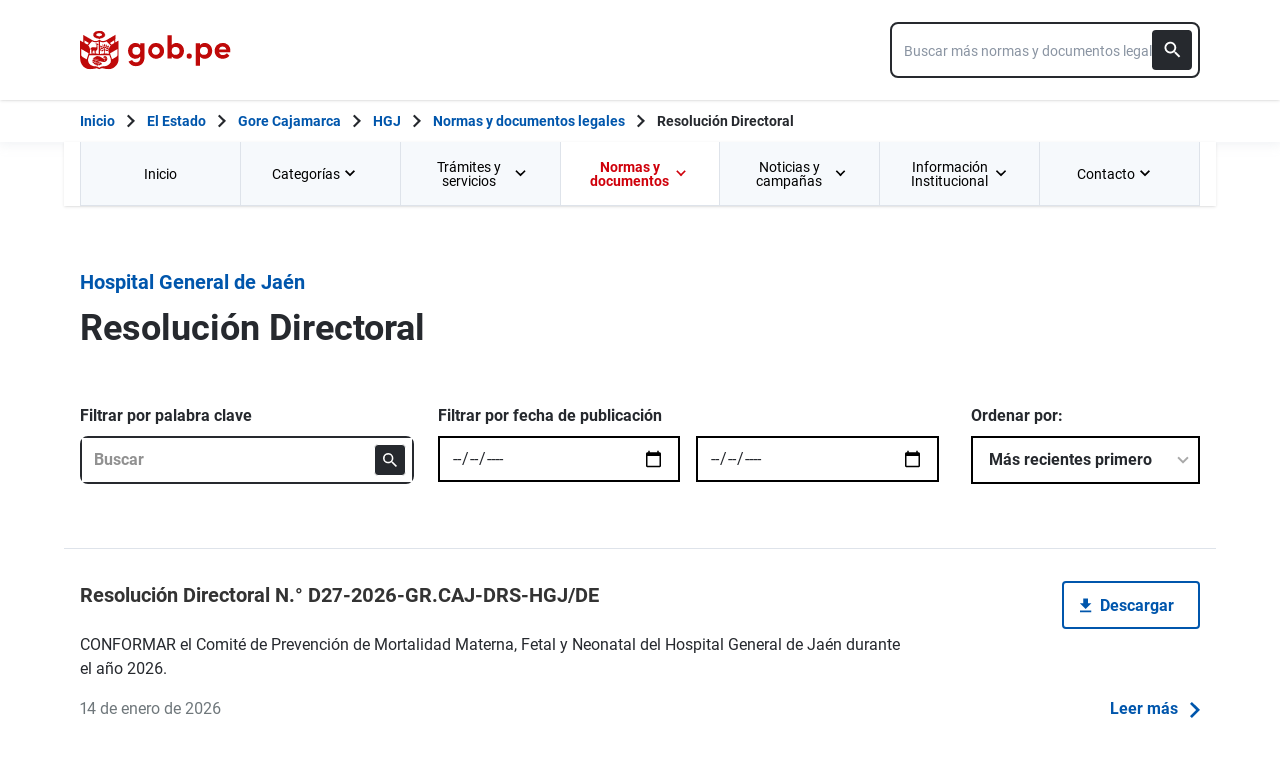

--- FILE ---
content_type: text/html; charset=utf-8
request_url: https://www.gob.pe/institucion/hospitaljaen/normas-legales/tipos/26-resolucion-directoral
body_size: 21683
content:
<!DOCTYPE html><html lang="es-pe"><head><meta content="GOB.PE: único punto de contacto digital del Estado Peruano con la ciudadanía, basado en una experiencia sencilla, consistente e intuitiva de acceso a información institucional, trámites y servicios públicos digitales." name="description" /><!-- Google Tag Manager -->
      <script>(function(w,d,s,l,i){w[l]=w[l]||[];w[l].push({'gtm.start':
      new Date().getTime(),event:'gtm.js'});var f=d.getElementsByTagName(s)[0],
      j=d.createElement(s),dl=l!='dataLayer'?'&l='+l:'';j.async=true;j.src=
      'https://www.googletagmanager.com/gtm.js?id='+i+dl;f.parentNode.insertBefore(j,f);
      })(window,document,'script','dataLayer','GTM-PDXDRQN3');</script>
      <!-- End Google Tag Manager --><title>Resolución Directoral - Normas y documentos legales - Hospital General de Jaén - Plataforma del Estado Peruano</title><meta charset="UTF-8" /><meta content="width=device-width, initial-scale=1" name="viewport" /><meta content="H5efy5u72DDgqekf6xOfjd06S-f366QEbnkpXoDqcAg" name="google-site-verification" /><meta content="false" name="turbo-prefetch" /><meta name="csrf-param" content="authenticity_token" />
<meta name="csrf-token" content="1xDjgKlNaRA0seeMtjMk0qbwKadgS5PrSx8EuTkGIZtpjKyDWYIXHWCZLazhn4VcbH0iGVndG0G4-dZavNvizw" /><link rel="stylesheet" href="/assets/application_base-9d9deb51.css" /><link rel="stylesheet" href="/assets/application_base-9d9deb51.css" media="print" /><link rel="stylesheet" href="/assets/application_print-8986f2e8.css" media="print" /><link rel="stylesheet" href="/assets/application-0972dfb8.css" media="all" data-turbo-track="reload" /><script>//global object for fbjs and draftjs
if (typeof global === 'undefined') {
  window.global = window;
}</script><script src="/assets/application_base-201d43e5.js" data-turbo-track="reload" defer="defer"></script><meta content="@gobpePCM" name="twitter:site" /><meta content="@gobpePCM" name="twitter:creator" /><meta content="Resolución Directoral" name="twitter:title" /><meta content="GOB.PE: único punto de contacto digital del Estado Peruano con la ciudadanía, basado en una experiencia sencilla, consistente e intuitiva de acceso a información institucional, trámites y servicios públicos digitales. #gobpe" name="twitter:description" /><meta content="https://www.gob.pe/institucion/hospitaljaen/normas-legales/tipos/26-resolucion-directoral" property="og:url" /><meta content="article" property="og:type" /><meta content="Resolución Directoral" property="og:title" /><meta content="GOB.PE: único punto de contacto digital del Estado Peruano con la ciudadanía, basado en una experiencia sencilla, consistente e intuitiva de acceso a información institucional, trámites y servicios públicos digitales. #gobpe" property="og:description" /><meta content="summary" name="twitter:card" /><meta content="200" property="og:image:width" /><meta content="200" property="og:image:height" /><meta content="https://www.gob.pe/assets/escudo-rojo-200-f4bf73f7.png" property="og:image" /><link rel="apple-touch-icon" type="image/x-icon" href="/assets/favicons/apple-icon-57x57-42e0cdf0.png" sizes="57x57" /><link rel="apple-touch-icon" type="image/x-icon" href="/assets/favicons/apple-icon-60x60-5474857c.png" sizes="60x60" /><link rel="apple-touch-icon" type="image/x-icon" href="/assets/favicons/apple-icon-72x72-23a18d8b.png" sizes="72x72" /><link rel="apple-touch-icon" type="image/x-icon" href="/assets/favicons/apple-icon-76x76-6deed722.png" sizes="76x76" /><link rel="apple-touch-icon" type="image/x-icon" href="/assets/favicons/apple-icon-114x114-952c16d1.png" sizes="114x114" /><link rel="apple-touch-icon" type="image/x-icon" href="/assets/favicons/apple-icon-120x120-09c0093c.png" sizes="120x120" /><link rel="apple-touch-icon" type="image/x-icon" href="/assets/favicons/apple-icon-144x144-cfa8302f.png" sizes="144x144" /><link rel="apple-touch-icon" type="image/x-icon" href="/assets/favicons/apple-icon-152x152-657ce405.png" sizes="152x152" /><link rel="apple-touch-icon" type="image/x-icon" href="/assets/favicons/apple-icon-180x180-f85c0fca.png" sizes="180x180" /><link rel="icon" type="image/png" href="/assets/favicons/android-icon-192x192-ec1dea24.png" sizes="192x192" /><link rel="icon" type="image/x-icon" href="/assets/favicons/favicon-1760a09d.ico" /></head><body><!-- Google Tag Manager (noscript) -->
      <noscript><iframe src="https://www.googletagmanager.com/ns.html?id=GTM-PDXDRQN3"
      height="0" width="0" style="display:none;visibility:hidden"></iframe></noscript>
      <!-- End Google Tag Manager (noscript) --><a class="sr-only focus:not-sr-only text-primary underline p-4!" href="#main">Saltar a contenido principal</a><div class="nothing"></div><header aria-label="Header" class="home bg-white shadow"><div class="container align-center relative"><div class="header__content w-full"><div class="header__half flex-align-center"><a class="logo black home__logo track-ga-interaction no-underline!" data-ga-element-type="icono-principal" data-ga-label="Logo gob.pe" href="/"><div class="home__logo__img_shield--small js-escudo md:hidden"><img height="40rem" alt="Logotipo de gob.pe" class="h-10" role="img" src="/assets/escudo_rojo_bicentenario-785637cc.svg" /></div><div aria-label="Logo gob.pe" class="home__logo__img--small" role="img"><img alt="Logo gob.pe" class="img-logo" height="40rem" src="/assets/escudo_text_gobpe_bicentenario_rojo_2-f0bf4122.svg" /><img alt="Logo gob.pe" class="d-none img-logo-focus" src="/assets/escudo_text_gobpe_bicentenario_black-b62ef1cc.svg" /></div></a></div><div class="w-220 md:w-310"><div class="search-internal"><form autocomplete="off" role="search" data-controller="" action="/institucion/hospitaljaen/buscador" accept-charset="UTF-8" method="get"><div class="input-group no-print relative"><label class="visually-hidden" for="input-search-home-gobpe">Texto de búsqueda en gob.pe</label><input id="input-search-home-gobpe" placeholder="Buscar más normas y documentos legales" class="search search_autocomplete h-14 rounded-lg border-2 border-gray-900 focus:border-transparent track-ga-search" data-url="https://www.gob.pe/searches_autocomplete.json" data-institution-id="2978" data-target="" data-ga-label="buscador-normas y documentos legales" data-ga-element-type="buscador" type="search" name="term" /><input value="hospitaljaen" autocomplete="off" type="hidden" name="institucion" id="institucion" /><input autocomplete="off" type="hidden" name="topic_id" id="topic_id" /><input value="normas y documentos legales" autocomplete="off" type="hidden" name="contenido" id="contenido" /><input value="none" autocomplete="off" type="hidden" name="sort_by" id="sort_by" /><button aria-label="Buscar" class="submit bg-gray-900 border-0 absolute inset-y-0 right-0 m-2 cursor-pointer p-2 rounded" disabled="true" id="btn-search-home-gobpe" type="submit"><svg xmlns="http://www.w3.org/2000/svg" width="32" height="32" viewBox="0 0 32 32" fill="none" class="w-6 h-6">
<path d="M21.0086 18.2075H20.06L19.7238 17.8834C20.9005 16.5146 21.6089 14.7376 21.6089 12.8045C21.6089 8.494 18.1149 5 13.8045 5C9.494 5 6 8.494 6 12.8045C6 17.1149 9.494 20.6089 13.8045 20.6089C15.7376 20.6089 17.5146 19.9005 18.8834 18.7238L19.2075 19.06V20.0086L25.211 26L27 24.211L21.0086 18.2075ZM13.8045 18.2075C10.8148 18.2075 8.40137 15.7942 8.40137 12.8045C8.40137 9.81475 10.8148 7.40137 13.8045 7.40137C16.7942 7.40137 19.2075 9.81475 19.2075 12.8045C19.2075 15.7942 16.7942 18.2075 13.8045 18.2075Z" fill="white"></path>
</svg></button></div></form></div></div></div></div></header><div class="react-modal"></div><div class="js-breadcrumb-full-width text-sm bg-white"><div class="container md:max-w-6xl mx-auto px-4"><div class="row"><nav aria-label="Ruta de páginas" class="col-md-12 px-4"><ol class="breadcrumb font-bold"><li class="breadcrumb-item hidden-sm-down hidden-md-down"><a aria-label="Inicio Gob.pe" class="track-ga-interaction" data-ga-element-type="link" data-ga-label="inicio" href="/"><div class="home__logo__img__breadcrumb" id="home">Inicio</div><div class="home__logo__img__breadcrumb hidden" id="escudo"><div class="mr-2"><img alt="gob.pe" class="h-8" height="32rem" src="/assets/escudo_text_gobpe_bicentenario-4656b576.svg" /></div></div></a></li><li class="breadcrumb-item hidden-sm-down hidden-md-down"><span class="hidden-sm-down hidden-md-down mx-1 md:mx-3"><svg xmlns="http://www.w3.org/2000/svg" xmlns:xlink="http://www.w3.org/1999/xlink" version="1.1" id="Capa_1" x="0px" y="0px" viewBox="0 0 10.1 16.3" style="enable-background:new 0 0 10.1 16.3;" xml:space="preserve" width="10.1" height="16.3" aria-hidden="true" class="w-2">
	<path fill="currentColor" d="M0,14.4l6.2-6.2L0,1.9L2,0l8.1,8.1L2,16.3L0,14.4z"></path>
</svg></span><span class="hidden-lg-up mx-1 md:mx-3"><svg xmlns="http://www.w3.org/2000/svg" xmlns:xlink="http://www.w3.org/1999/xlink" version="1.1" id="Capa_1" x="0px" y="0px" viewBox="0 0 10.1 16.3" style="enable-background:new 0 0 10.1 16.3;" xml:space="preserve" width="10.1" height="16.3" aria-hidden="true" class="w-2">
	<path fill="currentColor" d="m 10.1,1.9 -6.2,6.2 6.2,6.3 -2,1.9 L 0,8.2 8.1,0 Z"></path>
</svg></span><a class="track-ga-interaction font-bold ellipsis-breadcrumb" data-ga-element-type="link" data-ga-label="El Estado" href="/estado">El Estado</a></li><li class="breadcrumb-item hidden-sm-down hidden-md-down"><span class="hidden-sm-down hidden-md-down mx-1 md:mx-3"><svg xmlns="http://www.w3.org/2000/svg" xmlns:xlink="http://www.w3.org/1999/xlink" version="1.1" id="Capa_1" x="0px" y="0px" viewBox="0 0 10.1 16.3" style="enable-background:new 0 0 10.1 16.3;" xml:space="preserve" width="10.1" height="16.3" aria-hidden="true" class="w-2">
	<path fill="currentColor" d="M0,14.4l6.2-6.2L0,1.9L2,0l8.1,8.1L2,16.3L0,14.4z"></path>
</svg></span><span class="hidden-lg-up mx-1 md:mx-3"><svg xmlns="http://www.w3.org/2000/svg" xmlns:xlink="http://www.w3.org/1999/xlink" version="1.1" id="Capa_1" x="0px" y="0px" viewBox="0 0 10.1 16.3" style="enable-background:new 0 0 10.1 16.3;" xml:space="preserve" width="10.1" height="16.3" aria-hidden="true" class="w-2">
	<path fill="currentColor" d="m 10.1,1.9 -6.2,6.2 6.2,6.3 -2,1.9 L 0,8.2 8.1,0 Z"></path>
</svg></span><a class="track-ga-interaction font-bold ellipsis-breadcrumb" data-ga-element-type="link" data-ga-label="Gore Cajamarca" href="/regioncajamarca">Gore Cajamarca</a></li><li class="breadcrumb-item hidden-sm-down hidden-md-down"><span class="hidden-sm-down hidden-md-down mx-1 md:mx-3"><svg xmlns="http://www.w3.org/2000/svg" xmlns:xlink="http://www.w3.org/1999/xlink" version="1.1" id="Capa_1" x="0px" y="0px" viewBox="0 0 10.1 16.3" style="enable-background:new 0 0 10.1 16.3;" xml:space="preserve" width="10.1" height="16.3" aria-hidden="true" class="w-2">
	<path fill="currentColor" d="M0,14.4l6.2-6.2L0,1.9L2,0l8.1,8.1L2,16.3L0,14.4z"></path>
</svg></span><span class="hidden-lg-up mx-1 md:mx-3"><svg xmlns="http://www.w3.org/2000/svg" xmlns:xlink="http://www.w3.org/1999/xlink" version="1.1" id="Capa_1" x="0px" y="0px" viewBox="0 0 10.1 16.3" style="enable-background:new 0 0 10.1 16.3;" xml:space="preserve" width="10.1" height="16.3" aria-hidden="true" class="w-2">
	<path fill="currentColor" d="m 10.1,1.9 -6.2,6.2 6.2,6.3 -2,1.9 L 0,8.2 8.1,0 Z"></path>
</svg></span><a class="track-ga-interaction font-bold ellipsis-breadcrumb" data-ga-element-type="link" data-ga-label="HGJ" href="/hospitaljaen">HGJ</a></li><li class="breadcrumb-item"><span class="hidden-sm-down hidden-md-down mx-1 md:mx-3"><svg xmlns="http://www.w3.org/2000/svg" xmlns:xlink="http://www.w3.org/1999/xlink" version="1.1" id="Capa_1" x="0px" y="0px" viewBox="0 0 10.1 16.3" style="enable-background:new 0 0 10.1 16.3;" xml:space="preserve" width="10.1" height="16.3" aria-hidden="true" class="w-2">
	<path fill="currentColor" d="M0,14.4l6.2-6.2L0,1.9L2,0l8.1,8.1L2,16.3L0,14.4z"></path>
</svg></span><span class="hidden-lg-up mx-1 md:mx-3"><svg xmlns="http://www.w3.org/2000/svg" xmlns:xlink="http://www.w3.org/1999/xlink" version="1.1" id="Capa_1" x="0px" y="0px" viewBox="0 0 10.1 16.3" style="enable-background:new 0 0 10.1 16.3;" xml:space="preserve" width="10.1" height="16.3" aria-hidden="true" class="w-2">
	<path fill="currentColor" d="m 10.1,1.9 -6.2,6.2 6.2,6.3 -2,1.9 L 0,8.2 8.1,0 Z"></path>
</svg></span><a class="track-ga-interaction font-bold" data-ga-element-type="link" data-ga-label="Normas y documentos legales" href="/institucion/hospitaljaen/normas-legales">Normas y documentos legales</a></li><li class="breadcrumb-item hidden-sm-down hidden-md-down"><span class="hidden-sm-down hidden-md-down mx-1 md:mx-3"><svg xmlns="http://www.w3.org/2000/svg" xmlns:xlink="http://www.w3.org/1999/xlink" version="1.1" id="Capa_1" x="0px" y="0px" viewBox="0 0 10.1 16.3" style="enable-background:new 0 0 10.1 16.3;" xml:space="preserve" width="10.1" height="16.3" aria-hidden="true" class="w-2">
	<path fill="currentColor" d="M0,14.4l6.2-6.2L0,1.9L2,0l8.1,8.1L2,16.3L0,14.4z"></path>
</svg></span><a aria-current="page">Resolución Directoral</a></li></ol></nav><div class="searchbox"><div class="search-breadcrumb"></div></div></div></div></div><main aria-label="Contenido principal" role="main" id="main" class="yield js-sharect "><nav aria-label="Menú institucional" class="container hidden lg:block bg-white p-0 shadow" id="nav-institutional"><ul class="clicky-menu no-js flex h-full bg-gray-70" role="menu"><li aria-haspopup="true" class="flex-1" role="menuitem"><a class="px-6 py-3 h-full track-ga-interaction" data-ga-element-type="link" data-ga-institution="hospitaljaen" data-ga-label="Inicio" data-ga-title-section="menu" href="/hospitaljaen">Inicio </a></li><li aria-haspopup="true" class="flex-1" role="menuitem"><a class="px-6 py-3 h-full track-ga-interaction" data-ga-element-type="link" data-ga-institution="hospitaljaen" data-ga-label="Categorías" data-ga-title-section="menu" href="">Categorías <svg xmlns="http://www.w3.org/2000/svg" width="10" height="7" viewBox="0 0 10 7" fill="none" class="inline mr-2 w-3 js-title-arrow-menu inline w-5">
<path d="M1.175 0.158325L5 3.97499L8.825 0.158325L10 1.33333L5 6.33333L0 1.33333L1.175 0.158325Z" fill="currentColor"></path>
</svg></a><ul class="grid gap-x-8 border-r border-l border-b border-blue-200 p-9 bg-white grid-cols-3 submenu-columns-3" role="menu"><li role="menuitem"><a class="py-2 px-4 flex-align-center track-ga-interaction " data-ga-element-type="link" data-ga-label="Gobierno y Transformación Digital del HGJ" data-ga-institution="hospitaljaen" data-ga-title-section="menu" href="/institucion/hospitaljaen/tema/gobierno-y-transformacion-digital-del-hgj">Gobierno y Transformación Digital del HGJ</a></li><div class="col-span-3"><hr aria-hidden="" class="border border-blue-200 w-full my-8" /></div><div class="col-span-3 flex justify-center"><a class="btn-see-all-nav track-ga-interaction w-half" data-ga-element-type="boton" data-ga-institution="hospitaljaen" data-ga-label="Todas las categorías" data-ga-title-section="menu" href="/institucion/hospitaljaen/temas">Todas las categorías<svg xmlns="http://www.w3.org/2000/svg" xmlns:xlink="http://www.w3.org/1999/xlink" version="1.1" id="Capa_1" x="0px" y="0px" viewBox="0 0 10.1 16.3" style="enable-background:new 0 0 10.1 16.3;" xml:space="preserve" width="10.1" height="16.3" class="ml-4">
	<path fill="currentColor" d="M0,14.4l6.2-6.2L0,1.9L2,0l8.1,8.1L2,16.3L0,14.4z"></path>
</svg></a></div></ul></li><li aria-haspopup="true" class="flex-1" role="menuitem"><a class="px-6 py-3 h-full track-ga-interaction" data-ga-element-type="link" data-ga-institution="hospitaljaen" data-ga-label="Trámites y servicios" data-ga-title-section="menu" href="">Trámites y servicios <svg xmlns="http://www.w3.org/2000/svg" width="10" height="7" viewBox="0 0 10 7" fill="none" class="inline mr-2 w-3 js-title-arrow-menu inline w-5">
<path d="M1.175 0.158325L5 3.97499L8.825 0.158325L10 1.33333L5 6.33333L0 1.33333L1.175 0.158325Z" fill="currentColor"></path>
</svg></a><ul class="grid gap-x-8 border-r border-l border-b border-blue-200 p-9 bg-white grid-cols-2 submenu-columns-2" role="menu"><div class="col-span-1"><h2 class="leading-5 font-medium text-base">Enlaces directos</h2><hr aria-hidden="" class="border border-blue-200 w-90 my-4" /><div class="grid grid-cols-2"><li class="leading-5 mb-4 mr-8 grid content-center" role="menuitem"><a class="py-2 flex-align-center track-ga-interaction" data-ga-element-type="link" data-ga-label="Seguimiento de trámites" data-ga-institution="hospitaljaen" data-ga-title-section="menu" href="https://www.gob.pe/23649-consultar-estado-de-tramite?child=30464">Seguimiento de trámites</a></li><li class="leading-5 mb-4 mr-8 grid content-center" role="menuitem"><a class="py-2 flex-align-center track-ga-interaction" data-ga-element-type="link" data-ga-label="Libro de reclamaciones" data-ga-institution="hospitaljaen" data-ga-title-section="menu" href="https://reclamos.servicios.gob.pe/?institution_id=59">Libro de reclamaciones<svg xmlns="http://www.w3.org/2000/svg" width="17" height="17" viewBox="0 0 17 17" fill="none" class="ml-1 w-7/50">
<path d="M1 0.999878L1.00001 0.899878L0.9 0.899865V0.999878V15.9999V16.0999L0.999986 16.0999H1.00002H1.00012H1.00053H1.00214L1.00854 16.0999L1.03366 16.0999L1.13033 16.0999L1.48645 16.0999L2.66667 16.1H14.3333H14.3387H14.3441H14.3494H14.3548H14.3601H14.3655H14.3708H14.3762H14.3815H14.3868H14.3922H14.3975H14.4028H14.4081H14.4135H14.4188H14.4241H14.4294H14.4347H14.44H14.4452H14.4505H14.4558H14.4611H14.4664H14.4716H14.4769H14.4821H14.4874H14.4926H14.4979H14.5031H14.5083H14.5136H14.5188H14.524H14.5292H14.5344H14.5396H14.5448H14.55H14.5552H14.5604H14.5656H14.5708H14.5759H14.5811H14.5863H14.5914H14.5966H14.6017H14.6069H14.612H14.6171H14.6223H14.6274H14.6325H14.6376H14.6427H14.6478H14.6529H14.658H14.6631H14.6681H14.6732H14.6783H14.6833H14.6884H14.6934H14.6985H14.7035H14.7085H14.7136H14.7186H14.7236H14.7286H14.7336H14.7386H14.7436H14.7486H14.7536H14.7585H14.7635H14.7685H14.7734H14.7784H14.7833H14.7883H14.7932H14.7981H14.803H14.8079H14.8129H14.8178H14.8226H14.8275H14.8324H14.8373H14.8422H14.847H14.8519H14.8567H14.8616H14.8664H14.8712H14.8761H14.8809H14.8857H14.8905H14.8953H14.9001H14.9049H14.9096H14.9144H14.9192H14.9239H14.9287H14.9334H14.9382H14.9429H14.9476H14.9523H14.957H14.9617H14.9664H14.9711H14.9758H14.9805H14.9851H14.9898H14.9944H14.9991H15.0037H15.0084H15.013H15.0176H15.0222H15.0268H15.0314H15.036H15.0406H15.0451H15.0497H15.0542H15.0588H15.0633H15.0679H15.0724H15.0769H15.0814H15.0859H15.0904H15.0949H15.0994H15.1038H15.1083H15.1128H15.1172H15.1216H15.1261H15.1305H15.1349H15.1393H15.1437H15.1481H15.1525H15.1569H15.1612H15.1656H15.1699H15.1743H15.1786H15.1829H15.1873H15.1916H15.1959H15.2002H15.2044H15.2087H15.213H15.2172H15.2215H15.2257H15.23H15.2342H15.2384H15.2426H15.2468H15.251H15.2552H15.2593H15.2635H15.2677H15.2718H15.2759H15.2801H15.2842H15.2883H15.2924H15.2965H15.3006H15.3046H15.3087H15.3128H15.3168H15.3208H15.3249H15.3289H15.3329H15.3369H15.3409H15.3449H15.3488H15.3528H15.3568H15.3607H15.3646H15.3686H15.3725H15.3764H15.3803H15.3842H15.388H15.3919H15.3958H15.3996H15.4035H15.4073H15.4111H15.4149H15.4187H15.4225H15.4263H15.43H15.4338H15.4376H15.4413H15.445H15.4487H15.4525H15.4562H15.4598H15.4635H15.4672H15.4708H15.4745H15.4781H15.4818H15.4854H15.489H15.4926H15.4962H15.4997H15.5033H15.5069H15.5104H15.514H15.5175H15.521H15.5245H15.528H15.5315H15.5349H15.5384H15.5418H15.5453H15.5487H15.5521H15.5555H15.5589H15.5623H15.5657H15.5691H15.5724H15.5758H15.5791H15.5824H15.5857H15.589H15.5923H15.5956H15.5988H15.6021H15.6053H15.6086H15.6118H15.615H15.6182H15.6214H15.6245H15.6277H15.6309H15.634H15.6371H15.6402H15.6433H15.6464H15.6495H15.6526H15.6557H15.6587H15.6617H15.6648H15.6678H15.6708H15.6738H15.6767H15.6797H15.6827H15.6856H15.6885H15.6914H15.6944H15.6972H15.7001H15.703H15.7059H15.7087H15.7115H15.7144H15.7172H15.72H15.7227H15.7255H15.7283H15.731H15.7338H15.7365H15.7392H15.7419H15.7446H15.7473H15.7499H15.7526H15.7552H15.7578H15.7604H15.763H15.7656H15.7682H15.7708H15.7733H15.7758H15.7784H15.7809H15.7834H15.7858H15.7883H15.7908H15.7932H15.7957H15.7981H15.8005H15.8029H15.8053H15.8076H15.81H15.8123H15.8146H15.817H15.8193H15.8215H15.8238H15.8261H15.8283H15.8306H15.8328H15.835H15.8372H15.8394H15.8415H15.8437H15.8458H15.848H15.8501H15.8522H15.8543H15.8563H15.8584H15.8604H15.8625H15.8645H15.8665H15.8685H15.8705H15.8724H15.8744H15.8763H15.8782H15.8801H15.882H15.8839H15.8858H15.8876H15.8895H15.8913H15.8931H15.8949H15.8967H15.8984H15.9002H15.9019H15.9037H15.9054H15.9071H15.9087H15.9104H15.9121H15.9137H15.9153H15.9169H15.9185H15.9201H15.9217H15.9232H15.9247H15.9263H15.9278H15.9293H15.9307H15.9322H15.9336H15.9351H15.9365H15.9379H15.9393H15.9407H15.942H15.9434H15.9447H15.946H15.9473H15.9486H15.9498H15.9511H15.9523H15.9536H15.9548H15.956H15.9571H15.9583H15.9594H15.9606H15.9617H15.9628H15.9639H15.9649H15.966H15.967H15.968H15.969H15.97H15.971H15.972H15.9729H15.9738H15.9748H15.9757H15.9765H15.9774H15.9783H15.9791H15.9799H15.9807H15.9815H15.9823H15.983H15.9838H15.9845H15.9852H15.9859H15.9865H15.9872H15.9878H15.9885H15.9891H15.9897H15.9902H15.9908H15.9914H15.9919H15.9924H15.9929H15.9934H15.9938H15.9943H15.9947H15.9951H15.9955H15.9959H15.9963H15.9966H15.9969H15.9972H15.9975H15.9978H15.9981H15.9983H15.9986H15.9988H15.999H15.9991H15.9993H15.9995H15.9996H15.9997H15.9998H15.9999H15.9999H16H16H16.1L16.1 16L16.0999 12.6665L16.0999 12.5665H15.9999H14.3332H14.2332L14.2332 12.6665L14.2333 14.2333H2.76667V2.76664H4.33333H4.43333V2.66664V0.999976V0.899976H4.33333H2.66667L1.48647 0.899927L1.13035 0.899893L1.03369 0.899882L1.00857 0.899879L1.00217 0.899878L1.00055 0.899878L1.00015 0.899878L1.00005 0.899878L1.00002 0.899878L1 0.999878ZM10.1667 0.899976H10.0667V0.999976V2.66664V2.76664H10.1667H12.9169L4.89596 10.7876L4.82525 10.8583L4.89596 10.929L6.07096 12.104L6.14167 12.1747L6.21238 12.104L14.2333 4.08307V6.83331V6.93331H14.3333H16H16.1V6.83331V0.999976V0.899976H16H10.1667Z" fill="#0056AC" stroke="#0056AC" stroke-width="0.2"></path>
</svg></a></li><li class="leading-5 mb-4 mr-8 grid content-center" role="menuitem"><a class="py-2 flex-align-center track-ga-interaction" data-ga-element-type="link" data-ga-label="Texto Único de Procedimientos Administrativos (TUPA)" data-ga-institution="hospitaljaen" data-ga-title-section="menu" href="/institucion/2978/informes-publicaciones/4694110">Texto Único de Procedimientos Administrativos (TUPA)</a></li><li class="leading-5 mb-4 mr-8 grid content-center" role="menuitem"><a class="py-2 flex-align-center track-ga-interaction" data-ga-element-type="link" data-ga-label="Trabaja con nosotros" data-ga-institution="hospitaljaen" data-ga-title-section="menu" href="https://convocatorias.regioncajamarca.gob.pe/">Trabaja con nosotros<svg xmlns="http://www.w3.org/2000/svg" width="17" height="17" viewBox="0 0 17 17" fill="none" class="ml-1 w-7/50">
<path d="M1 0.999878L1.00001 0.899878L0.9 0.899865V0.999878V15.9999V16.0999L0.999986 16.0999H1.00002H1.00012H1.00053H1.00214L1.00854 16.0999L1.03366 16.0999L1.13033 16.0999L1.48645 16.0999L2.66667 16.1H14.3333H14.3387H14.3441H14.3494H14.3548H14.3601H14.3655H14.3708H14.3762H14.3815H14.3868H14.3922H14.3975H14.4028H14.4081H14.4135H14.4188H14.4241H14.4294H14.4347H14.44H14.4452H14.4505H14.4558H14.4611H14.4664H14.4716H14.4769H14.4821H14.4874H14.4926H14.4979H14.5031H14.5083H14.5136H14.5188H14.524H14.5292H14.5344H14.5396H14.5448H14.55H14.5552H14.5604H14.5656H14.5708H14.5759H14.5811H14.5863H14.5914H14.5966H14.6017H14.6069H14.612H14.6171H14.6223H14.6274H14.6325H14.6376H14.6427H14.6478H14.6529H14.658H14.6631H14.6681H14.6732H14.6783H14.6833H14.6884H14.6934H14.6985H14.7035H14.7085H14.7136H14.7186H14.7236H14.7286H14.7336H14.7386H14.7436H14.7486H14.7536H14.7585H14.7635H14.7685H14.7734H14.7784H14.7833H14.7883H14.7932H14.7981H14.803H14.8079H14.8129H14.8178H14.8226H14.8275H14.8324H14.8373H14.8422H14.847H14.8519H14.8567H14.8616H14.8664H14.8712H14.8761H14.8809H14.8857H14.8905H14.8953H14.9001H14.9049H14.9096H14.9144H14.9192H14.9239H14.9287H14.9334H14.9382H14.9429H14.9476H14.9523H14.957H14.9617H14.9664H14.9711H14.9758H14.9805H14.9851H14.9898H14.9944H14.9991H15.0037H15.0084H15.013H15.0176H15.0222H15.0268H15.0314H15.036H15.0406H15.0451H15.0497H15.0542H15.0588H15.0633H15.0679H15.0724H15.0769H15.0814H15.0859H15.0904H15.0949H15.0994H15.1038H15.1083H15.1128H15.1172H15.1216H15.1261H15.1305H15.1349H15.1393H15.1437H15.1481H15.1525H15.1569H15.1612H15.1656H15.1699H15.1743H15.1786H15.1829H15.1873H15.1916H15.1959H15.2002H15.2044H15.2087H15.213H15.2172H15.2215H15.2257H15.23H15.2342H15.2384H15.2426H15.2468H15.251H15.2552H15.2593H15.2635H15.2677H15.2718H15.2759H15.2801H15.2842H15.2883H15.2924H15.2965H15.3006H15.3046H15.3087H15.3128H15.3168H15.3208H15.3249H15.3289H15.3329H15.3369H15.3409H15.3449H15.3488H15.3528H15.3568H15.3607H15.3646H15.3686H15.3725H15.3764H15.3803H15.3842H15.388H15.3919H15.3958H15.3996H15.4035H15.4073H15.4111H15.4149H15.4187H15.4225H15.4263H15.43H15.4338H15.4376H15.4413H15.445H15.4487H15.4525H15.4562H15.4598H15.4635H15.4672H15.4708H15.4745H15.4781H15.4818H15.4854H15.489H15.4926H15.4962H15.4997H15.5033H15.5069H15.5104H15.514H15.5175H15.521H15.5245H15.528H15.5315H15.5349H15.5384H15.5418H15.5453H15.5487H15.5521H15.5555H15.5589H15.5623H15.5657H15.5691H15.5724H15.5758H15.5791H15.5824H15.5857H15.589H15.5923H15.5956H15.5988H15.6021H15.6053H15.6086H15.6118H15.615H15.6182H15.6214H15.6245H15.6277H15.6309H15.634H15.6371H15.6402H15.6433H15.6464H15.6495H15.6526H15.6557H15.6587H15.6617H15.6648H15.6678H15.6708H15.6738H15.6767H15.6797H15.6827H15.6856H15.6885H15.6914H15.6944H15.6972H15.7001H15.703H15.7059H15.7087H15.7115H15.7144H15.7172H15.72H15.7227H15.7255H15.7283H15.731H15.7338H15.7365H15.7392H15.7419H15.7446H15.7473H15.7499H15.7526H15.7552H15.7578H15.7604H15.763H15.7656H15.7682H15.7708H15.7733H15.7758H15.7784H15.7809H15.7834H15.7858H15.7883H15.7908H15.7932H15.7957H15.7981H15.8005H15.8029H15.8053H15.8076H15.81H15.8123H15.8146H15.817H15.8193H15.8215H15.8238H15.8261H15.8283H15.8306H15.8328H15.835H15.8372H15.8394H15.8415H15.8437H15.8458H15.848H15.8501H15.8522H15.8543H15.8563H15.8584H15.8604H15.8625H15.8645H15.8665H15.8685H15.8705H15.8724H15.8744H15.8763H15.8782H15.8801H15.882H15.8839H15.8858H15.8876H15.8895H15.8913H15.8931H15.8949H15.8967H15.8984H15.9002H15.9019H15.9037H15.9054H15.9071H15.9087H15.9104H15.9121H15.9137H15.9153H15.9169H15.9185H15.9201H15.9217H15.9232H15.9247H15.9263H15.9278H15.9293H15.9307H15.9322H15.9336H15.9351H15.9365H15.9379H15.9393H15.9407H15.942H15.9434H15.9447H15.946H15.9473H15.9486H15.9498H15.9511H15.9523H15.9536H15.9548H15.956H15.9571H15.9583H15.9594H15.9606H15.9617H15.9628H15.9639H15.9649H15.966H15.967H15.968H15.969H15.97H15.971H15.972H15.9729H15.9738H15.9748H15.9757H15.9765H15.9774H15.9783H15.9791H15.9799H15.9807H15.9815H15.9823H15.983H15.9838H15.9845H15.9852H15.9859H15.9865H15.9872H15.9878H15.9885H15.9891H15.9897H15.9902H15.9908H15.9914H15.9919H15.9924H15.9929H15.9934H15.9938H15.9943H15.9947H15.9951H15.9955H15.9959H15.9963H15.9966H15.9969H15.9972H15.9975H15.9978H15.9981H15.9983H15.9986H15.9988H15.999H15.9991H15.9993H15.9995H15.9996H15.9997H15.9998H15.9999H15.9999H16H16H16.1L16.1 16L16.0999 12.6665L16.0999 12.5665H15.9999H14.3332H14.2332L14.2332 12.6665L14.2333 14.2333H2.76667V2.76664H4.33333H4.43333V2.66664V0.999976V0.899976H4.33333H2.66667L1.48647 0.899927L1.13035 0.899893L1.03369 0.899882L1.00857 0.899879L1.00217 0.899878L1.00055 0.899878L1.00015 0.899878L1.00005 0.899878L1.00002 0.899878L1 0.999878ZM10.1667 0.899976H10.0667V0.999976V2.66664V2.76664H10.1667H12.9169L4.89596 10.7876L4.82525 10.8583L4.89596 10.929L6.07096 12.104L6.14167 12.1747L6.21238 12.104L14.2333 4.08307V6.83331V6.93331H14.3333H16H16.1V6.83331V0.999976V0.899976H16H10.1667Z" fill="#0056AC" stroke="#0056AC" stroke-width="0.2"></path>
</svg></a></li></div></div><div class="col-span-1"><h2 class="leading-5 font-medium text-base">Contenido más visto</h2><hr aria-hidden="" class="border border-blue-200 w-90 my-4" /><div class="grid grid-cols-2"><div class="col-span-2"><li class="leading-5 mb-4 mr-4" role="menuitem"><a class="track-ga-interaction" data-ga-element-type="link" data-ga-label="Consultar información de transparencia" data-ga-institution="hospitaljaen" data-ga-title-section="menu" href="/institucion/hospitaljaen/pages/61417-hospital-general-de-jaen-consultar-informacion-de-transparencia">Consultar información de transparencia</a></li><li class="leading-5 mb-4 mr-4" role="menuitem"><a class="track-ga-interaction" data-ga-element-type="link" data-ga-label="Sacar cita en el Hospital Regional de Jaén" data-ga-institution="hospitaljaen" data-ga-title-section="menu" href="/institucion/hospitaljaen/pages/48028-sacar-cita-en-el-hospital-regional-de-jaen">Sacar cita en el Hospital Regional de Jaén</a></li><li class="leading-5 mb-4 mr-4" role="menuitem"><a class="track-ga-interaction" data-ga-element-type="link" data-ga-label="Obtener certificado de discapacidad en el Hospital General de Jaén" data-ga-institution="hospitaljaen" data-ga-title-section="menu" href="/institucion/hospitaljaen/pages/49961-obtener-certificado-de-discapacidad-en-el-hospital-general-de-jaen">Obtener certificado de discapacidad en el Hospital General de Jaén</a></li></div></div></div><div class="col-span-2"><hr aria-hidden="" class="border border-blue-200 w-full my-8" /></div><div class="col-span-2 flex justify-center"><a class="btn-see-all-nav track-ga-interaction w-half" data-ga-element-type="boton" data-ga-institution="hospitaljaen" data-ga-label="Todos los trámites y servicios" data-ga-title-section="menu" href="/institucion/hospitaljaen/tramites-y-servicios">Todos los trámites y servicios<svg xmlns="http://www.w3.org/2000/svg" xmlns:xlink="http://www.w3.org/1999/xlink" version="1.1" id="Capa_1" x="0px" y="0px" viewBox="0 0 10.1 16.3" style="enable-background:new 0 0 10.1 16.3;" xml:space="preserve" width="10.1" height="16.3" class="ml-4">
	<path fill="currentColor" d="M0,14.4l6.2-6.2L0,1.9L2,0l8.1,8.1L2,16.3L0,14.4z"></path>
</svg></a></div></ul></li><li aria-haspopup="true" class="flex-1 active" role="menuitem"><a class="px-6 py-3 h-full track-ga-interaction" data-ga-element-type="link" data-ga-institution="hospitaljaen" data-ga-label="Normas y documentos" data-ga-title-section="menu" href="">Normas y documentos <svg xmlns="http://www.w3.org/2000/svg" width="10" height="7" viewBox="0 0 10 7" fill="none" class="inline mr-2 w-3 js-title-arrow-menu inline w-5">
<path d="M1.175 0.158325L5 3.97499L8.825 0.158325L10 1.33333L5 6.33333L0 1.33333L1.175 0.158325Z" fill="currentColor"></path>
</svg></a><ul class="grid gap-x-8 border-r border-l border-b border-blue-200 p-9 bg-white grid-cols-2 submenu-columns-2" role="menu"><div class="col-span-1"><h2 class="leading-5 font-medium text-base">Normas y documentos legales</h2><hr aria-hidden="" class="border border-blue-200 w-90 my-4" /><div class="grid grid-cols-2"><div class="col-span-1"><li class="leading-5 mb-4 mr-4" role="menuitem"><a class="track-ga-interaction" data-ga-element-type="link" data-ga-label="Todos las normas y documentos legales" data-ga-institution="hospitaljaen" data-ga-title-section="menu" href="/institucion/hospitaljaen/normas-legales">Todos las normas y documentos legales</a></li><li class="leading-5 mb-4 mr-4" role="menuitem"><a class="track-ga-interaction" data-ga-element-type="link" data-ga-label="Todos los compendios de normas y documentos legales" data-ga-institution="hospitaljaen" data-ga-title-section="menu" href="/institucion/hospitaljaen/colecciones/normas">Todos los compendios de normas y documentos legales</a></li></div><div class="col-span-1"><h2 class="leading-5 font-medium mb-4 text-base">Tipo de Normas</h2><li class="leading-5 level-one mb-4" role="menuitem"><a class="flex-align-center track-ga-interaction " data-ga-element-type="link" data-ga-label="Resolución" data-ga-institution="hospitaljaen" data-ga-title-section="menu" href="/institucion/hospitaljaen/normas-legales/tipos/10-resolucion">Resolución</a></li><li class="leading-5 level-one mb-4" role="menuitem"><a class="flex-align-center track-ga-interaction " data-ga-element-type="link" data-ga-label="Resolución Administrativa" data-ga-institution="hospitaljaen" data-ga-title-section="menu" href="/institucion/hospitaljaen/normas-legales/tipos/50-resolucion-administrativa">Resolución Administrativa</a></li><li class="leading-5 level-one mb-4" role="menuitem"><a class="flex-align-center track-ga-interaction " data-ga-element-type="link" data-ga-label="Resolución de Gerencia General Regional" data-ga-institution="hospitaljaen" data-ga-title-section="menu" href="/institucion/hospitaljaen/normas-legales/tipos/385-resolucion-de-gerencia-general-regional">Resolución de Gerencia General Regional</a></li><li class="leading-5 level-one mb-4" role="menuitem"><a class="flex-align-center track-ga-interaction " data-ga-element-type="link" data-ga-label="Resolución Directoral" data-ga-institution="hospitaljaen" data-ga-title-section="menu" href="/institucion/hospitaljaen/normas-legales/tipos/26-resolucion-directoral">Resolución Directoral</a></li><li class="leading-5 level-one mb-4" role="menuitem"><a class="flex-align-center track-ga-interaction font-semibold" data-ga-element-type="link" data-ga-label="Ver todos los tipos de normas" data-ga-institution="hospitaljaen" data-ga-title-section="menu" href="/institucion/hospitaljaen/normas-legales/tipos">Ver todos los tipos de normas<svg xmlns="http://www.w3.org/2000/svg" xmlns:xlink="http://www.w3.org/1999/xlink" version="1.1" id="Capa_1" x="0px" y="0px" viewBox="0 0 10.1 16.3" style="enable-background:new 0 0 10.1 16.3;" xml:space="preserve" width="10.1" height="16.3" class="ml-4">
	<path fill="currentColor" d="M0,14.4l6.2-6.2L0,1.9L2,0l8.1,8.1L2,16.3L0,14.4z"></path>
</svg></a></li></div></div></div><div class="col-span-1"><h2 class="leading-5 font-medium text-base">Informes y publicaciones</h2><hr aria-hidden="" class="border border-blue-200 w-90 my-4" /><div class="grid grid-cols-2"><div class="col-span-1"><li class="leading-5 mb-4 mr-4" role="menuitem"><a class="track-ga-interaction" data-ga-element-type="link" data-ga-label="Todos los informes y publicaciones" data-ga-institution="hospitaljaen" data-ga-title-section="menu" href="/institucion/hospitaljaen/informes-publicaciones">Todos los informes y publicaciones</a></li><li class="leading-5 mb-4 mr-4" role="menuitem"><a class="track-ga-interaction" data-ga-element-type="link" data-ga-label="Todos los compendios de informes y publicaciones" data-ga-institution="hospitaljaen" data-ga-title-section="menu" href="/institucion/hospitaljaen/colecciones/informes-publicaciones">Todos los compendios de informes y publicaciones</a></li></div><div class="col-span-1"><h2 class="leading-5 font-medium mb-4 text-base">Tipo de Informes</h2><li class="leading-5 level-one mb-4" role="menuitem"><a class="flex-align-center track-ga-interaction " data-ga-element-type="link" data-ga-label="Archivo" data-ga-institution="hospitaljaen" data-ga-title-section="menu" href="/institucion/hospitaljaen/informes-publicaciones/tipos/17-archivo">Archivo</a></li><li class="leading-5 level-one mb-4" role="menuitem"><a class="flex-align-center track-ga-interaction " data-ga-element-type="link" data-ga-label="Convenio" data-ga-institution="hospitaljaen" data-ga-title-section="menu" href="/institucion/hospitaljaen/informes-publicaciones/tipos/104-convenio">Convenio</a></li><li class="leading-5 level-one mb-4" role="menuitem"><a class="flex-align-center track-ga-interaction " data-ga-element-type="link" data-ga-label="Documento de Gestión" data-ga-institution="hospitaljaen" data-ga-title-section="menu" href="/institucion/hospitaljaen/informes-publicaciones/tipos/27-documento-de-gestion">Documento de Gestión</a></li><li class="leading-5 level-one mb-4" role="menuitem"><a class="flex-align-center track-ga-interaction " data-ga-element-type="link" data-ga-label="Formato" data-ga-institution="hospitaljaen" data-ga-title-section="menu" href="/institucion/hospitaljaen/informes-publicaciones/tipos/58-formato">Formato</a></li><li class="leading-5 level-one mb-4" role="menuitem"><a class="flex-align-center track-ga-interaction font-semibold" data-ga-element-type="link" data-ga-label="Ver todos los tipos de informes" data-ga-institution="hospitaljaen" data-ga-title-section="menu" href="/institucion/hospitaljaen/informes-publicaciones/tipos">Ver todos los tipos de informes<svg xmlns="http://www.w3.org/2000/svg" xmlns:xlink="http://www.w3.org/1999/xlink" version="1.1" id="Capa_1" x="0px" y="0px" viewBox="0 0 10.1 16.3" style="enable-background:new 0 0 10.1 16.3;" xml:space="preserve" width="10.1" height="16.3" class="ml-4">
	<path fill="currentColor" d="M0,14.4l6.2-6.2L0,1.9L2,0l8.1,8.1L2,16.3L0,14.4z"></path>
</svg></a></li></div></div></div><div class="col-span-2"><hr aria-hidden="" class="border border-blue-200 w-full my-8" /></div><div class="col-span-2 flex justify-center"><a class="btn-see-all-nav track-ga-interaction w-half" data-ga-element-type="boton" data-ga-institution="hospitaljaen" data-ga-label="Todas las normas y documentos" data-ga-title-section="menu" href="/institucion/hospitaljaen/normas-y-documentos">Todas las normas y documentos<svg xmlns="http://www.w3.org/2000/svg" xmlns:xlink="http://www.w3.org/1999/xlink" version="1.1" id="Capa_1" x="0px" y="0px" viewBox="0 0 10.1 16.3" style="enable-background:new 0 0 10.1 16.3;" xml:space="preserve" width="10.1" height="16.3" class="ml-4">
	<path fill="currentColor" d="M0,14.4l6.2-6.2L0,1.9L2,0l8.1,8.1L2,16.3L0,14.4z"></path>
</svg></a></div></ul></li><li aria-haspopup="true" class="flex-1" role="menuitem"><a class="px-6 py-3 h-full track-ga-interaction" data-ga-element-type="link" data-ga-institution="hospitaljaen" data-ga-label="Noticias y campañas" data-ga-title-section="menu" href="/institucion/hospitaljaen/noticias">Noticias y campañas <svg xmlns="http://www.w3.org/2000/svg" width="10" height="7" viewBox="0 0 10 7" fill="none" class="inline mr-2 w-3 js-title-arrow-menu inline w-5">
<path d="M1.175 0.158325L5 3.97499L8.825 0.158325L10 1.33333L5 6.33333L0 1.33333L1.175 0.158325Z" fill="currentColor"></path>
</svg></a><ul class="grid gap-x-8 border-r border-l border-b border-blue-200 p-9 bg-white left-0 grid-cols-2 submenu-columns-2" role="menu"><div class="col-span-1"><h2 class="leading-5 font-medium mb-2 text-base">Noticias</h2><li role="menuitem"><a class="py-2 font-semibold flex-align-center track-ga-interaction" data-ga-element-type="link" data-ga-label="Todas las noticias" data-ga-institution="hospitaljaen" data-ga-title-section="menu" href="/institucion/hospitaljaen/noticias">Todas las noticias<svg xmlns="http://www.w3.org/2000/svg" xmlns:xlink="http://www.w3.org/1999/xlink" version="1.1" id="Capa_1" x="0px" y="0px" viewBox="0 0 10.1 16.3" style="enable-background:new 0 0 10.1 16.3;" xml:space="preserve" width="10.1" height="16.3" class="ml-4">
	<path fill="currentColor" d="M0,14.4l6.2-6.2L0,1.9L2,0l8.1,8.1L2,16.3L0,14.4z"></path>
</svg></a></li><li role="menuitem"><a class="py-2 font-semibold flex-align-center track-ga-interaction" data-ga-element-type="link" data-ga-label="Todos los compendios de noticias" data-ga-institution="hospitaljaen" data-ga-title-section="menu" href="/institucion/hospitaljaen/colecciones/noticias">Todos los compendios de noticias<svg xmlns="http://www.w3.org/2000/svg" xmlns:xlink="http://www.w3.org/1999/xlink" version="1.1" id="Capa_1" x="0px" y="0px" viewBox="0 0 10.1 16.3" style="enable-background:new 0 0 10.1 16.3;" xml:space="preserve" width="10.1" height="16.3" class="ml-4">
	<path fill="currentColor" d="M0,14.4l6.2-6.2L0,1.9L2,0l8.1,8.1L2,16.3L0,14.4z"></path>
</svg></a></li></div><div class="col-span-1"><h2 class="leading-5 font-medium mb-2 text-base">Campañas</h2><li role="menuitem"><a class="py-2 font-semibold flex-align-center track-ga-interaction" data-ga-element-type="link" data-ga-label="Todas las campañas y eventos" data-ga-institution="hospitaljaen" data-ga-title-section="menu" href="/institucion/hospitaljaen/campa%C3%B1as">Todas las campañas y eventos<svg xmlns="http://www.w3.org/2000/svg" xmlns:xlink="http://www.w3.org/1999/xlink" version="1.1" id="Capa_1" x="0px" y="0px" viewBox="0 0 10.1 16.3" style="enable-background:new 0 0 10.1 16.3;" xml:space="preserve" width="10.1" height="16.3" class="ml-4">
	<path fill="currentColor" d="M0,14.4l6.2-6.2L0,1.9L2,0l8.1,8.1L2,16.3L0,14.4z"></path>
</svg></a></li></div></ul></li><li aria-haspopup="true" class="flex-1" role="menuitem"><a class="px-6 py-3 h-full track-ga-interaction" data-ga-element-type="link" data-ga-institution="hospitaljaen" data-ga-label="Información Institucional" data-ga-title-section="menu" href="">Información Institucional <svg xmlns="http://www.w3.org/2000/svg" width="10" height="7" viewBox="0 0 10 7" fill="none" class="inline mr-2 w-3 js-title-arrow-menu inline w-5">
<path d="M1.175 0.158325L5 3.97499L8.825 0.158325L10 1.33333L5 6.33333L0 1.33333L1.175 0.158325Z" fill="currentColor"></path>
</svg></a><ul class="grid gap-x-8 border-r border-l border-b border-blue-200 p-9 bg-white grid-cols-3 submenu-columns-3" role="menu"><div class="col-span-1"><li class="mb-4" role="menuitem"><a class="py-2 px-4 track-ga-interaction" data-ga-element-type="link" data-ga-label="¿Qué hacemos?" data-ga-institution="hospitaljaen" data-ga-title-section="menu" href="/institucion/hospitaljaen/institucional">¿Qué hacemos?</a></li><li class="mb-4" role="menuitem"><a class="py-2 px-4 track-ga-interaction" data-ga-element-type="link" data-ga-label="Directorio de funcionarios" data-ga-institution="hospitaljaen" data-ga-title-section="menu" href="/institucion/hospitaljaen/funcionarios">Directorio de funcionarios</a></li><li class="mb-4" role="menuitem"><a class="py-2 px-4 track-ga-interaction" data-ga-element-type="link" data-ga-label="Organigrama" data-ga-institution="hospitaljaen" data-ga-title-section="menu" href="/rails/active_storage/blobs/redirect/eyJfcmFpbHMiOnsiZGF0YSI6MTM0ODQwLCJwdXIiOiJibG9iX2lkIn19--116ef0e167b6260bd4c322909cebdcc0b927f39b/Estructura%20Organica%20ROF%202022.pdf">Organigrama</a></li><li class="mb-4" role="menuitem"><a class="py-2 px-4 track-ga-interaction" data-ga-element-type="link" data-ga-label="Agenda institucional" data-ga-institution="hospitaljaen" data-ga-title-section="menu" href="/institucion/hospitaljaen/agenda">Agenda institucional</a></li><li class="mb-4" role="menuitem"><a class="py-2 px-4 track-ga-interaction" data-ga-element-type="link" data-ga-label="Portal de Transparencia Estándar" data-ga-institution="hospitaljaen" data-ga-title-section="menu" href="https://www.transparencia.gob.pe/enlaces/pte_transparencia_enlaces.aspx?id_entidad=18733#.YlSZTsjMKUk">Portal de Transparencia Estándar</a></li><li class="mb-4" role="menuitem"><a class="py-2 px-4 track-ga-interaction" data-ga-element-type="link" data-ga-label="Convocatorias del Estado" data-ga-institution="hospitaljaen" data-ga-title-section="menu" href="https://convocatorias.regioncajamarca.gob.pe/">Convocatorias del Estado</a></li></div><div class="col-span-1"><h2 class="leading-5 font-medium mb-2 text-base">Documentos de gestión</h2><li role="menuitem"><a class="py-2  flex-align-center track-ga-interaction" data-ga-element-type="link" data-ga-label="Texto único de procedimientos administrativos (TUPA)" data-ga-institution="hospitaljaen" data-ga-title-section="menu" href="/institucion/hospitaljaen/informes-publicaciones/4694110">Texto único de procedimientos administrativos (TUPA)</a></li><li role="menuitem"><a class="py-2  flex-align-center track-ga-interaction" data-ga-element-type="link" data-ga-label="Reglamento de organización y funciones" data-ga-institution="hospitaljaen" data-ga-title-section="menu" href="/institucion/hospitaljaen/informes-publicaciones/4694636">Reglamento de organización y funciones</a></li><li role="menuitem"><a class="py-2  flex-align-center track-ga-interaction" data-ga-element-type="link" data-ga-label="Norma de creación" data-ga-institution="hospitaljaen" data-ga-title-section="menu" href="/institucion/hospitaljaen/normas-legales/4469608">Norma de creación</a></li><li role="menuitem"><a class="py-2 font-semibold flex-align-center track-ga-interaction" data-ga-element-type="link" data-ga-label="Todos los documentos de gestión" data-ga-institution="hospitaljaen" data-ga-title-section="menu" href="/institucion/hospitaljaen/informes-publicaciones/tipos/27">Todos los documentos de gestión<svg xmlns="http://www.w3.org/2000/svg" xmlns:xlink="http://www.w3.org/1999/xlink" version="1.1" id="Capa_1" x="0px" y="0px" viewBox="0 0 10.1 16.3" style="enable-background:new 0 0 10.1 16.3;" xml:space="preserve" width="10.1" height="16.3" class="ml-4">
	<path fill="currentColor" d="M0,14.4l6.2-6.2L0,1.9L2,0l8.1,8.1L2,16.3L0,14.4z"></path>
</svg></a></li></div><div class="col-span-1"><h2 class="leading-5 font-medium mb-2 text-base">Secciones relacionadas</h2><li role="menuitem"><a class="py-2  flex-align-center track-ga-interaction" data-ga-element-type="link" data-ga-label="Noticias" data-ga-institution="hospitaljaen" data-ga-title-section="menu" href="/institucion/hospitaljaen/noticias">Noticias</a></li><li role="menuitem"><a class="py-2  flex-align-center track-ga-interaction" data-ga-element-type="link" data-ga-label="Informes y publicaciones" data-ga-institution="hospitaljaen" data-ga-title-section="menu" href="/institucion/hospitaljaen/informes-publicaciones">Informes y publicaciones</a></li><li role="menuitem"><a class="py-2  flex-align-center track-ga-interaction" data-ga-element-type="link" data-ga-label="Normas y documentos legales" data-ga-institution="hospitaljaen" data-ga-title-section="menu" href="/institucion/hospitaljaen/normas-legales">Normas y documentos legales</a></li><li role="menuitem"><a class="py-2  flex-align-center track-ga-interaction" data-ga-element-type="link" data-ga-label="Campañas y eventos" data-ga-institution="hospitaljaen" data-ga-title-section="menu" href="/institucion/hospitaljaen/campa%C3%B1as">Campañas y eventos</a></li></div><div class="col-span-3"><hr aria-hidden="" class="border border-blue-200 w-full my-8" /></div><div class="col-span-3 flex justify-center"><a class="btn-see-all-nav track-ga-interaction w-half" data-ga-element-type="boton" data-ga-institution="hospitaljaen" data-ga-label="Toda la información institucional" data-ga-title-section="menu" href="/institucion/hospitaljaen/institucional">Toda la información institucional<svg xmlns="http://www.w3.org/2000/svg" xmlns:xlink="http://www.w3.org/1999/xlink" version="1.1" id="Capa_1" x="0px" y="0px" viewBox="0 0 10.1 16.3" style="enable-background:new 0 0 10.1 16.3;" xml:space="preserve" width="10.1" height="16.3" class="ml-4">
	<path fill="currentColor" d="M0,14.4l6.2-6.2L0,1.9L2,0l8.1,8.1L2,16.3L0,14.4z"></path>
</svg></a></div></ul></li><li aria-haspopup="true" class="flex-1" role="menuitem"><a class="px-6 py-3 h-full track-ga-interaction" data-ga-element-type="link" data-ga-institution="hospitaljaen" data-ga-label="Contacto" data-ga-title-section="menu" href="">Contacto <svg xmlns="http://www.w3.org/2000/svg" width="10" height="7" viewBox="0 0 10 7" fill="none" class="inline mr-2 w-3 js-title-arrow-menu inline w-5">
<path d="M1.175 0.158325L5 3.97499L8.825 0.158325L10 1.33333L5 6.33333L0 1.33333L1.175 0.158325Z" fill="currentColor"></path>
</svg></a><ul class="grid gap-x-8 border-r border-l border-b border-blue-200 p-9 bg-white left-0 grid-cols-3 submenu-columns-3" role="menu"><li role="menuitem"><a class="py-2 px-4 flex-align-center track-ga-interaction " data-ga-element-type="link" data-ga-label="Contacto" data-ga-institution="hospitaljaen" data-ga-title-section="menu" href="/institucion/hospitaljaen/contacto-y-numeros-de-emergencias">Contacto</a></li><li role="menuitem"><a class="py-2 px-4 flex-align-center track-ga-interaction " data-ga-element-type="link" data-ga-label="Directorio de funcionarios" data-ga-institution="hospitaljaen" data-ga-title-section="menu" href="/institucion/hospitaljaen/funcionarios">Directorio de funcionarios</a></li><li role="menuitem"><a class="py-2 px-4 flex-align-center track-ga-interaction " data-ga-element-type="link" data-ga-label="Sedes" data-ga-institution="hospitaljaen" data-ga-title-section="menu" href="/institucion/hospitaljaen/sedes">Sedes</a></li><li role="menuitem"><a class="py-2 px-4 flex-align-center track-ga-interaction " data-ga-element-type="link" data-ga-label="Libro de reclamaciones" data-ga-institution="hospitaljaen" data-ga-title-section="menu" href="https://reclamos.servicios.gob.pe/?institution_id=59">Libro de reclamaciones<svg xmlns="http://www.w3.org/2000/svg" width="17" height="17" viewBox="0 0 17 17" fill="none" class="ml-4">
<path d="M1 0.999878L1.00001 0.899878L0.9 0.899865V0.999878V15.9999V16.0999L0.999986 16.0999H1.00002H1.00012H1.00053H1.00214L1.00854 16.0999L1.03366 16.0999L1.13033 16.0999L1.48645 16.0999L2.66667 16.1H14.3333H14.3387H14.3441H14.3494H14.3548H14.3601H14.3655H14.3708H14.3762H14.3815H14.3868H14.3922H14.3975H14.4028H14.4081H14.4135H14.4188H14.4241H14.4294H14.4347H14.44H14.4452H14.4505H14.4558H14.4611H14.4664H14.4716H14.4769H14.4821H14.4874H14.4926H14.4979H14.5031H14.5083H14.5136H14.5188H14.524H14.5292H14.5344H14.5396H14.5448H14.55H14.5552H14.5604H14.5656H14.5708H14.5759H14.5811H14.5863H14.5914H14.5966H14.6017H14.6069H14.612H14.6171H14.6223H14.6274H14.6325H14.6376H14.6427H14.6478H14.6529H14.658H14.6631H14.6681H14.6732H14.6783H14.6833H14.6884H14.6934H14.6985H14.7035H14.7085H14.7136H14.7186H14.7236H14.7286H14.7336H14.7386H14.7436H14.7486H14.7536H14.7585H14.7635H14.7685H14.7734H14.7784H14.7833H14.7883H14.7932H14.7981H14.803H14.8079H14.8129H14.8178H14.8226H14.8275H14.8324H14.8373H14.8422H14.847H14.8519H14.8567H14.8616H14.8664H14.8712H14.8761H14.8809H14.8857H14.8905H14.8953H14.9001H14.9049H14.9096H14.9144H14.9192H14.9239H14.9287H14.9334H14.9382H14.9429H14.9476H14.9523H14.957H14.9617H14.9664H14.9711H14.9758H14.9805H14.9851H14.9898H14.9944H14.9991H15.0037H15.0084H15.013H15.0176H15.0222H15.0268H15.0314H15.036H15.0406H15.0451H15.0497H15.0542H15.0588H15.0633H15.0679H15.0724H15.0769H15.0814H15.0859H15.0904H15.0949H15.0994H15.1038H15.1083H15.1128H15.1172H15.1216H15.1261H15.1305H15.1349H15.1393H15.1437H15.1481H15.1525H15.1569H15.1612H15.1656H15.1699H15.1743H15.1786H15.1829H15.1873H15.1916H15.1959H15.2002H15.2044H15.2087H15.213H15.2172H15.2215H15.2257H15.23H15.2342H15.2384H15.2426H15.2468H15.251H15.2552H15.2593H15.2635H15.2677H15.2718H15.2759H15.2801H15.2842H15.2883H15.2924H15.2965H15.3006H15.3046H15.3087H15.3128H15.3168H15.3208H15.3249H15.3289H15.3329H15.3369H15.3409H15.3449H15.3488H15.3528H15.3568H15.3607H15.3646H15.3686H15.3725H15.3764H15.3803H15.3842H15.388H15.3919H15.3958H15.3996H15.4035H15.4073H15.4111H15.4149H15.4187H15.4225H15.4263H15.43H15.4338H15.4376H15.4413H15.445H15.4487H15.4525H15.4562H15.4598H15.4635H15.4672H15.4708H15.4745H15.4781H15.4818H15.4854H15.489H15.4926H15.4962H15.4997H15.5033H15.5069H15.5104H15.514H15.5175H15.521H15.5245H15.528H15.5315H15.5349H15.5384H15.5418H15.5453H15.5487H15.5521H15.5555H15.5589H15.5623H15.5657H15.5691H15.5724H15.5758H15.5791H15.5824H15.5857H15.589H15.5923H15.5956H15.5988H15.6021H15.6053H15.6086H15.6118H15.615H15.6182H15.6214H15.6245H15.6277H15.6309H15.634H15.6371H15.6402H15.6433H15.6464H15.6495H15.6526H15.6557H15.6587H15.6617H15.6648H15.6678H15.6708H15.6738H15.6767H15.6797H15.6827H15.6856H15.6885H15.6914H15.6944H15.6972H15.7001H15.703H15.7059H15.7087H15.7115H15.7144H15.7172H15.72H15.7227H15.7255H15.7283H15.731H15.7338H15.7365H15.7392H15.7419H15.7446H15.7473H15.7499H15.7526H15.7552H15.7578H15.7604H15.763H15.7656H15.7682H15.7708H15.7733H15.7758H15.7784H15.7809H15.7834H15.7858H15.7883H15.7908H15.7932H15.7957H15.7981H15.8005H15.8029H15.8053H15.8076H15.81H15.8123H15.8146H15.817H15.8193H15.8215H15.8238H15.8261H15.8283H15.8306H15.8328H15.835H15.8372H15.8394H15.8415H15.8437H15.8458H15.848H15.8501H15.8522H15.8543H15.8563H15.8584H15.8604H15.8625H15.8645H15.8665H15.8685H15.8705H15.8724H15.8744H15.8763H15.8782H15.8801H15.882H15.8839H15.8858H15.8876H15.8895H15.8913H15.8931H15.8949H15.8967H15.8984H15.9002H15.9019H15.9037H15.9054H15.9071H15.9087H15.9104H15.9121H15.9137H15.9153H15.9169H15.9185H15.9201H15.9217H15.9232H15.9247H15.9263H15.9278H15.9293H15.9307H15.9322H15.9336H15.9351H15.9365H15.9379H15.9393H15.9407H15.942H15.9434H15.9447H15.946H15.9473H15.9486H15.9498H15.9511H15.9523H15.9536H15.9548H15.956H15.9571H15.9583H15.9594H15.9606H15.9617H15.9628H15.9639H15.9649H15.966H15.967H15.968H15.969H15.97H15.971H15.972H15.9729H15.9738H15.9748H15.9757H15.9765H15.9774H15.9783H15.9791H15.9799H15.9807H15.9815H15.9823H15.983H15.9838H15.9845H15.9852H15.9859H15.9865H15.9872H15.9878H15.9885H15.9891H15.9897H15.9902H15.9908H15.9914H15.9919H15.9924H15.9929H15.9934H15.9938H15.9943H15.9947H15.9951H15.9955H15.9959H15.9963H15.9966H15.9969H15.9972H15.9975H15.9978H15.9981H15.9983H15.9986H15.9988H15.999H15.9991H15.9993H15.9995H15.9996H15.9997H15.9998H15.9999H15.9999H16H16H16.1L16.1 16L16.0999 12.6665L16.0999 12.5665H15.9999H14.3332H14.2332L14.2332 12.6665L14.2333 14.2333H2.76667V2.76664H4.33333H4.43333V2.66664V0.999976V0.899976H4.33333H2.66667L1.48647 0.899927L1.13035 0.899893L1.03369 0.899882L1.00857 0.899879L1.00217 0.899878L1.00055 0.899878L1.00015 0.899878L1.00005 0.899878L1.00002 0.899878L1 0.999878ZM10.1667 0.899976H10.0667V0.999976V2.66664V2.76664H10.1667H12.9169L4.89596 10.7876L4.82525 10.8583L4.89596 10.929L6.07096 12.104L6.14167 12.1747L6.21238 12.104L14.2333 4.08307V6.83331V6.93331H14.3333H16H16.1V6.83331V0.999976V0.899976H16H10.1667Z" fill="#0056AC" stroke="#0056AC" stroke-width="0.2"></path>
</svg></a></li><div class="col-span-3"><hr aria-hidden="" class="border border-blue-200 w-full my-8" /></div><div class="col-span-3 flex justify-center"><a class="btn-see-all-nav track-ga-interaction w-half" data-ga-element-type="boton" data-ga-institution="hospitaljaen" data-ga-label="Toda la información de contacto" data-ga-title-section="menu" href="/institucion/hospitaljaen/contacto-y-numeros-de-emergencias">Toda la información de contacto<svg xmlns="http://www.w3.org/2000/svg" xmlns:xlink="http://www.w3.org/1999/xlink" version="1.1" id="Capa_1" x="0px" y="0px" viewBox="0 0 10.1 16.3" style="enable-background:new 0 0 10.1 16.3;" xml:space="preserve" width="10.1" height="16.3" class="ml-4">
	<path fill="currentColor" d="M0,14.4l6.2-6.2L0,1.9L2,0l8.1,8.1L2,16.3L0,14.4z"></path>
</svg></a></div></ul></li></ul></nav><nav class="nav-mobile-institutional lg:hidden" data-controller="menuitem"><div class="container text-base flex flex-col bg-gray-70 absolute z-30 px-0 max-w-80"><a class="track-ga-interaction px-5 box-mobile justify-between dropdown border-b no-underline" data-action="click-&gt;menuitem#toggleParent1" data-ga-element-type="link" data-ga-institution="hospitaljaen" data-ga-label="Menú" data-ga-title-section="menu"><span class="font-medium text-base">Menú</span><svg xmlns="http://www.w3.org/2000/svg" width="24" height="24" viewBox="0 0 24 24" fill="none" class="inline js-chevron-menu">
<path d="M3 18H21V16H3V18ZM3 13H21V11H3V13ZM3 6V8H21V6H3Z" fill="#26292E"></path>
</svg></a><ul class="parent-1 clickoutside invisible mb-0" data-target="menuitem.parent1"><li class="border-b sublevel-1"><a class="track-ga-click font-semibold px-5 elementHidden hiddenFocus box-mobile " data-origin="mobile-menu-hospitaljaen-inicio-back" href="/hospitaljaen"><svg xmlns="http://www.w3.org/2000/svg" width="7" height="11" viewBox="0 0 7 11" fill="none" class="inline chevron-menu ml-1">
<path d="M6.83372 1.18244L3.07443 5.06385L6.94763 8.83159L5.79026 10.024L0.716361 5.09896L5.64135 0.0250649L6.83372 1.18244Z" fill="#0056AC"></path>
</svg><span>Inicio</span></a><a class="track-ga-click px-5 box-mobile   " data-origin="mobile-menu-hospitaljaen-inicio-next" href="/hospitaljaen"><span>Inicio</span></a></li><li class="border-b sublevel-1" data-action="click-&gt;menuitem#toggleParent2"><a class="track-ga-click font-semibold px-5 elementHidden hiddenFocus box-mobile  dropdown hiddentarget " data-origin="mobile-menu-hospitaljaen-categorias-back" href="javascript:void(0)"><svg xmlns="http://www.w3.org/2000/svg" width="7" height="11" viewBox="0 0 7 11" fill="none" class="inline chevron-menu ml-1">
<path d="M6.83372 1.18244L3.07443 5.06385L6.94763 8.83159L5.79026 10.024L0.716361 5.09896L5.64135 0.0250649L6.83372 1.18244Z" fill="#0056AC"></path>
</svg><span>Categorías</span></a><a class="track-ga-click px-5 box-mobile    dropdown hiddentarget " data-origin="mobile-menu-hospitaljaen-categorias-next" href="javascript:void(0)"><span>Categorías</span><svg xmlns="http://www.w3.org/2000/svg" width="7" height="11" viewBox="0 0 7 11" fill="none" class="inline chevron-menu ml-auto">
<path d="M0.273154 8.92713L4.04382 5.05678L0.181701 1.27768L1.34257 0.0887187L6.40199 5.02859L1.46212 10.088L0.273154 8.92713Z" fill="black"></path>
</svg></a><ul class="hidden parent-end"><li class="border-b bg-white level-end"><a class="track-ga-click px-5 box-mobile hiddentarget  info-institutional-details" data-origin="mobile-menu-hospitaljaen-todas-las-categorias" href="/institucion/hospitaljaen/temas"><span>Todas las categorías</span></a></li><li class="border-b level-end"><a class="track-ga-click font-semibold px-5 elementHidden hiddenFocus box-mobile " data-origin="mobile-menu-hospitaljaen-gobierno-y-transformacion-digital-del-hgj-back" href="/institucion/hospitaljaen/tema/gobierno-y-transformacion-digital-del-hgj"><svg xmlns="http://www.w3.org/2000/svg" width="7" height="11" viewBox="0 0 7 11" fill="none" class="inline chevron-menu ml-1">
<path d="M6.83372 1.18244L3.07443 5.06385L6.94763 8.83159L5.79026 10.024L0.716361 5.09896L5.64135 0.0250649L6.83372 1.18244Z" fill="#0056AC"></path>
</svg><span>Gobierno y Transformación Digital del HGJ</span></a><a class="track-ga-click px-5 box-mobile   " data-origin="mobile-menu-hospitaljaen-gobierno-y-transformacion-digital-del-hgj-next" href="/institucion/hospitaljaen/tema/gobierno-y-transformacion-digital-del-hgj"><span>Gobierno y Transformación Digital del HGJ</span></a></li></ul></li><li class="border-b sublevel-1" data-action="click-&gt;menuitem#toggleParent2"><a class="track-ga-click font-semibold px-5 elementHidden hiddenFocus box-mobile  dropdown hiddentarget " data-origin="mobile-menu-hospitaljaen-tramites-y-servicios-back" href="javascript:void(0)"><svg xmlns="http://www.w3.org/2000/svg" width="7" height="11" viewBox="0 0 7 11" fill="none" class="inline chevron-menu ml-1">
<path d="M6.83372 1.18244L3.07443 5.06385L6.94763 8.83159L5.79026 10.024L0.716361 5.09896L5.64135 0.0250649L6.83372 1.18244Z" fill="#0056AC"></path>
</svg><span>Trámites y servicios</span></a><a class="track-ga-click px-5 box-mobile    dropdown hiddentarget " data-origin="mobile-menu-hospitaljaen-tramites-y-servicios-next" href="javascript:void(0)"><span>Trámites y servicios</span><svg xmlns="http://www.w3.org/2000/svg" width="7" height="11" viewBox="0 0 7 11" fill="none" class="inline chevron-menu ml-auto">
<path d="M0.273154 8.92713L4.04382 5.05678L0.181701 1.27768L1.34257 0.0887187L6.40199 5.02859L1.46212 10.088L0.273154 8.92713Z" fill="black"></path>
</svg></a><ul class="hidden parent-2"><li class="border-b bg-white sublevel-2"><a class="track-ga-click px-5 box-mobile hiddentarget  info-institutional-details" data-origin="mobile-menu-hospitaljaen-todos-los-tramites-y-servicios" href="/institucion/hospitaljaen/tramites-y-servicios"><span>Todos los trámites y servicios</span></a></li><li class="border-b bg-white sublevel-2"><a class="track-ga-click px-5 box-mobile hiddentarget" data-origin="mobile-menu-hospitaljaen-enlaces-directos" href="/institucion/hospitaljaen/normas-legales/tipos/26-resolucion-directoral"><span class="font-medium text-black">Enlaces directos</span></a></li><li class="border-b bg-white sublevel-2"><a class="track-ga-click px-5 box-mobile hiddentarget" data-origin="mobile-menu-hospitaljaen-seguimiento-de-tramites" href="https://www.gob.pe/23649-consultar-estado-de-tramite?child=30464"><span>Seguimiento de trámites</span></a></li><li class="border-b bg-white sublevel-2"><a class="track-ga-click px-5 box-mobile hiddentarget" data-origin="mobile-menu-hospitaljaen-libro-de-reclamaciones" href="https://reclamos.servicios.gob.pe/?institution_id=59"><span>Libro de reclamaciones</span></a></li><li class="border-b bg-white sublevel-2"><a class="track-ga-click px-5 box-mobile hiddentarget" data-origin="mobile-menu-hospitaljaen-texto-unico-de-procedimientos-administrativos-tupa" href="/institucion/2978/informes-publicaciones/4694110"><span>Texto Único de Procedimientos Administrativos (TUPA)</span></a></li><li class="border-b bg-white sublevel-2"><a class="track-ga-click px-5 box-mobile hiddentarget" data-origin="mobile-menu-hospitaljaen-trabaja-con-nosotros" href="https://convocatorias.regioncajamarca.gob.pe/"><span>Trabaja con nosotros</span></a></li><li class="border-b bg-white sublevel-2"><a class="track-ga-click px-5 box-mobile hiddentarget" data-origin="mobile-menu-hospitaljaen-contenido-mas-visto" href="/institucion/hospitaljaen/normas-legales/tipos/26-resolucion-directoral"><span class="font-medium text-black">Contenido más visto</span></a></li><li class="border-b bg-white sublevel-2"><a class="track-ga-click px-5 box-mobile hiddentarget" data-origin="mobile-menu-hospitaljaen-consultar-informacion-de-transparencia" href="/institucion/hospitaljaen/pages/61417-hospital-general-de-jaen-consultar-informacion-de-transparencia"><span>Consultar información de transparencia</span></a></li><li class="border-b bg-white sublevel-2"><a class="track-ga-click px-5 box-mobile hiddentarget" data-origin="mobile-menu-hospitaljaen-sacar-cita-en-el-hospital-regional-de-jaen" href="/institucion/hospitaljaen/pages/48028-sacar-cita-en-el-hospital-regional-de-jaen"><span>Sacar cita en el Hospital Regional de Jaén</span></a></li><li class="border-b bg-white sublevel-2"><a class="track-ga-click px-5 box-mobile hiddentarget" data-origin="mobile-menu-hospitaljaen-obtener-certificado-de-discapacidad-en-el-hospital-general-de-jaen" href="/institucion/hospitaljaen/pages/49961-obtener-certificado-de-discapacidad-en-el-hospital-general-de-jaen"><span>Obtener certificado de discapacidad en el Hospital General de Jaén</span></a></li></ul></li><li class="border-b sublevel-1" data-action="click-&gt;menuitem#toggleParent2"><a class="track-ga-click font-semibold px-5 elementHidden hiddenFocus box-mobile  dropdown hiddentarget " data-origin="mobile-menu-hospitaljaen-normas-y-documentos-back" href="javascript:void(0)"><svg xmlns="http://www.w3.org/2000/svg" width="7" height="11" viewBox="0 0 7 11" fill="none" class="inline chevron-menu ml-1">
<path d="M6.83372 1.18244L3.07443 5.06385L6.94763 8.83159L5.79026 10.024L0.716361 5.09896L5.64135 0.0250649L6.83372 1.18244Z" fill="#0056AC"></path>
</svg><span>Normas y documentos</span></a><a class="track-ga-click px-5 box-mobile    dropdown hiddentarget " data-origin="mobile-menu-hospitaljaen-normas-y-documentos-next" href="javascript:void(0)"><span>Normas y documentos</span><svg xmlns="http://www.w3.org/2000/svg" width="7" height="11" viewBox="0 0 7 11" fill="none" class="inline chevron-menu ml-auto">
<path d="M0.273154 8.92713L4.04382 5.05678L0.181701 1.27768L1.34257 0.0887187L6.40199 5.02859L1.46212 10.088L0.273154 8.92713Z" fill="black"></path>
</svg></a><ul class="hidden parent-2"><li class="border-b bg-white sublevel-2"><a class="track-ga-click px-5 box-mobile hiddentarget  info-institutional-details" data-origin="mobile-menu-hospitaljaen-todas-las-normas-y-documentos" href="/institucion/hospitaljaen/normas-y-documentos"><span>Todas las normas y documentos</span></a></li><li class="border-b bg-white sublevel-2"><a class="track-ga-click px-5 box-mobile hiddentarget" data-origin="mobile-menu-hospitaljaen-normas-y-documentos-legales" href="/institucion/hospitaljaen/normas-legales/tipos/26-resolucion-directoral"><span class="font-medium text-black">Normas y documentos legales</span></a></li><li class="border-b bg-white sublevel-2"><a class="track-ga-click px-5 box-mobile hiddentarget" data-origin="mobile-menu-hospitaljaen-todos-las-normas-y-documentos-legales" href="/institucion/hospitaljaen/normas-legales"><span>Todos las normas y documentos legales</span></a></li><li class="border-b bg-white sublevel-2"><a class="track-ga-click px-5 box-mobile hiddentarget" data-origin="mobile-menu-hospitaljaen-todos-los-compendios-de-normas-y-documentos-legales" href="/institucion/hospitaljaen/colecciones/normas"><span>Todos los compendios de normas y documentos legales</span></a></li><li class="border-b sublevel-2" data-action=""><a class="track-ga-click font-semibold px-5 elementHidden hiddenFocus box-mobile  dropdown hiddentarget info-institutional font-bold" data-origin="mobile-menu-hospitaljaen-tipo-de-normas-back" href="javascript:void(0)"><svg xmlns="http://www.w3.org/2000/svg" width="7" height="11" viewBox="0 0 7 11" fill="none" class="inline chevron-menu ml-1">
<path d="M6.83372 1.18244L3.07443 5.06385L6.94763 8.83159L5.79026 10.024L0.716361 5.09896L5.64135 0.0250649L6.83372 1.18244Z" fill="#0056AC"></path>
</svg><span>Tipo de Normas</span></a><a class="track-ga-click px-5 box-mobile    dropdown hiddentarget info-institutional font-bold" data-origin="mobile-menu-hospitaljaen-tipo-de-normas-next" href="javascript:void(0)"><span>Tipo de Normas</span><svg xmlns="http://www.w3.org/2000/svg" width="7" height="11" viewBox="0 0 7 11" fill="none" class="inline chevron-menu ml-auto">
<path d="M0.273154 8.92713L4.04382 5.05678L0.181701 1.27768L1.34257 0.0887187L6.40199 5.02859L1.46212 10.088L0.273154 8.92713Z" fill="black"></path>
</svg></a><ul class="hidden parent-end"><li class="border-b bg-white level-end"><a class="track-ga-click px-5 box-mobile hiddentarget  info-institutional-details" data-origin="mobile-menu-hospitaljaen-" href="/institucion/hospitaljaen/normas-legales/tipos/26-resolucion-directoral"><span></span></a></li><li class="border-b level-end"><a class="track-ga-click font-semibold px-5 elementHidden hiddenFocus box-mobile " data-origin="mobile-menu-hospitaljaen-resolucion-back" href="/institucion/hospitaljaen/normas-legales/tipos/10-resolucion"><svg xmlns="http://www.w3.org/2000/svg" width="7" height="11" viewBox="0 0 7 11" fill="none" class="inline chevron-menu ml-1">
<path d="M6.83372 1.18244L3.07443 5.06385L6.94763 8.83159L5.79026 10.024L0.716361 5.09896L5.64135 0.0250649L6.83372 1.18244Z" fill="#0056AC"></path>
</svg><span>Resolución</span></a><a class="track-ga-click px-5 box-mobile   " data-origin="mobile-menu-hospitaljaen-resolucion-next" href="/institucion/hospitaljaen/normas-legales/tipos/10-resolucion"><span>Resolución</span></a></li><li class="border-b level-end"><a class="track-ga-click font-semibold px-5 elementHidden hiddenFocus box-mobile " data-origin="mobile-menu-hospitaljaen-resolucion-administrativa-back" href="/institucion/hospitaljaen/normas-legales/tipos/50-resolucion-administrativa"><svg xmlns="http://www.w3.org/2000/svg" width="7" height="11" viewBox="0 0 7 11" fill="none" class="inline chevron-menu ml-1">
<path d="M6.83372 1.18244L3.07443 5.06385L6.94763 8.83159L5.79026 10.024L0.716361 5.09896L5.64135 0.0250649L6.83372 1.18244Z" fill="#0056AC"></path>
</svg><span>Resolución Administrativa</span></a><a class="track-ga-click px-5 box-mobile   " data-origin="mobile-menu-hospitaljaen-resolucion-administrativa-next" href="/institucion/hospitaljaen/normas-legales/tipos/50-resolucion-administrativa"><span>Resolución Administrativa</span></a></li><li class="border-b level-end"><a class="track-ga-click font-semibold px-5 elementHidden hiddenFocus box-mobile " data-origin="mobile-menu-hospitaljaen-resolucion-de-gerencia-general-regional-back" href="/institucion/hospitaljaen/normas-legales/tipos/385-resolucion-de-gerencia-general-regional"><svg xmlns="http://www.w3.org/2000/svg" width="7" height="11" viewBox="0 0 7 11" fill="none" class="inline chevron-menu ml-1">
<path d="M6.83372 1.18244L3.07443 5.06385L6.94763 8.83159L5.79026 10.024L0.716361 5.09896L5.64135 0.0250649L6.83372 1.18244Z" fill="#0056AC"></path>
</svg><span>Resolución de Gerencia General Regional</span></a><a class="track-ga-click px-5 box-mobile   " data-origin="mobile-menu-hospitaljaen-resolucion-de-gerencia-general-regional-next" href="/institucion/hospitaljaen/normas-legales/tipos/385-resolucion-de-gerencia-general-regional"><span>Resolución de Gerencia General Regional</span></a></li><li class="border-b level-end"><a class="track-ga-click font-semibold px-5 elementHidden hiddenFocus box-mobile " data-origin="mobile-menu-hospitaljaen-resolucion-directoral-back" href="/institucion/hospitaljaen/normas-legales/tipos/26-resolucion-directoral"><svg xmlns="http://www.w3.org/2000/svg" width="7" height="11" viewBox="0 0 7 11" fill="none" class="inline chevron-menu ml-1">
<path d="M6.83372 1.18244L3.07443 5.06385L6.94763 8.83159L5.79026 10.024L0.716361 5.09896L5.64135 0.0250649L6.83372 1.18244Z" fill="#0056AC"></path>
</svg><span>Resolución Directoral</span></a><a class="track-ga-click px-5 box-mobile   " data-origin="mobile-menu-hospitaljaen-resolucion-directoral-next" href="/institucion/hospitaljaen/normas-legales/tipos/26-resolucion-directoral"><span>Resolución Directoral</span></a></li><li class="border-b level-end"><a class="track-ga-click font-semibold px-5 elementHidden hiddenFocus box-mobile " data-origin="mobile-menu-hospitaljaen-ver-todos-los-tipos-de-normas-back" href="/institucion/hospitaljaen/normas-legales/tipos"><svg xmlns="http://www.w3.org/2000/svg" width="7" height="11" viewBox="0 0 7 11" fill="none" class="inline chevron-menu ml-1">
<path d="M6.83372 1.18244L3.07443 5.06385L6.94763 8.83159L5.79026 10.024L0.716361 5.09896L5.64135 0.0250649L6.83372 1.18244Z" fill="#0056AC"></path>
</svg><span>Ver todos los tipos de normas</span></a><a class="track-ga-click px-5 box-mobile   " data-origin="mobile-menu-hospitaljaen-ver-todos-los-tipos-de-normas-next" href="/institucion/hospitaljaen/normas-legales/tipos"><span>Ver todos los tipos de normas</span></a></li></ul></li><li class="border-b bg-white sublevel-2"><a class="track-ga-click px-5 box-mobile hiddentarget" data-origin="mobile-menu-hospitaljaen-informes-y-publicaciones" href="/institucion/hospitaljaen/normas-legales/tipos/26-resolucion-directoral"><span class="font-medium text-black">Informes y publicaciones</span></a></li><li class="border-b bg-white sublevel-2"><a class="track-ga-click px-5 box-mobile hiddentarget" data-origin="mobile-menu-hospitaljaen-todos-los-informes-y-publicaciones" href="/institucion/hospitaljaen/informes-publicaciones"><span>Todos los informes y publicaciones</span></a></li><li class="border-b bg-white sublevel-2"><a class="track-ga-click px-5 box-mobile hiddentarget" data-origin="mobile-menu-hospitaljaen-todos-los-compendios-de-informes-y-publicaciones" href="/institucion/hospitaljaen/colecciones/informes-publicaciones"><span>Todos los compendios de informes y publicaciones</span></a></li><li class="border-b sublevel-2" data-action=""><a class="track-ga-click font-semibold px-5 elementHidden hiddenFocus box-mobile  dropdown hiddentarget info-institutional font-bold" data-origin="mobile-menu-hospitaljaen-tipo-de-informes-back" href="javascript:void(0)"><svg xmlns="http://www.w3.org/2000/svg" width="7" height="11" viewBox="0 0 7 11" fill="none" class="inline chevron-menu ml-1">
<path d="M6.83372 1.18244L3.07443 5.06385L6.94763 8.83159L5.79026 10.024L0.716361 5.09896L5.64135 0.0250649L6.83372 1.18244Z" fill="#0056AC"></path>
</svg><span>Tipo de Informes</span></a><a class="track-ga-click px-5 box-mobile    dropdown hiddentarget info-institutional font-bold" data-origin="mobile-menu-hospitaljaen-tipo-de-informes-next" href="javascript:void(0)"><span>Tipo de Informes</span><svg xmlns="http://www.w3.org/2000/svg" width="7" height="11" viewBox="0 0 7 11" fill="none" class="inline chevron-menu ml-auto">
<path d="M0.273154 8.92713L4.04382 5.05678L0.181701 1.27768L1.34257 0.0887187L6.40199 5.02859L1.46212 10.088L0.273154 8.92713Z" fill="black"></path>
</svg></a><ul class="hidden parent-end"><li class="border-b bg-white level-end"><a class="track-ga-click px-5 box-mobile hiddentarget  info-institutional-details" data-origin="mobile-menu-hospitaljaen-" href="/institucion/hospitaljaen/normas-legales/tipos/26-resolucion-directoral"><span></span></a></li><li class="border-b level-end"><a class="track-ga-click font-semibold px-5 elementHidden hiddenFocus box-mobile " data-origin="mobile-menu-hospitaljaen-archivo-back" href="/institucion/hospitaljaen/informes-publicaciones/tipos/17-archivo"><svg xmlns="http://www.w3.org/2000/svg" width="7" height="11" viewBox="0 0 7 11" fill="none" class="inline chevron-menu ml-1">
<path d="M6.83372 1.18244L3.07443 5.06385L6.94763 8.83159L5.79026 10.024L0.716361 5.09896L5.64135 0.0250649L6.83372 1.18244Z" fill="#0056AC"></path>
</svg><span>Archivo</span></a><a class="track-ga-click px-5 box-mobile   " data-origin="mobile-menu-hospitaljaen-archivo-next" href="/institucion/hospitaljaen/informes-publicaciones/tipos/17-archivo"><span>Archivo</span></a></li><li class="border-b level-end"><a class="track-ga-click font-semibold px-5 elementHidden hiddenFocus box-mobile " data-origin="mobile-menu-hospitaljaen-convenio-back" href="/institucion/hospitaljaen/informes-publicaciones/tipos/104-convenio"><svg xmlns="http://www.w3.org/2000/svg" width="7" height="11" viewBox="0 0 7 11" fill="none" class="inline chevron-menu ml-1">
<path d="M6.83372 1.18244L3.07443 5.06385L6.94763 8.83159L5.79026 10.024L0.716361 5.09896L5.64135 0.0250649L6.83372 1.18244Z" fill="#0056AC"></path>
</svg><span>Convenio</span></a><a class="track-ga-click px-5 box-mobile   " data-origin="mobile-menu-hospitaljaen-convenio-next" href="/institucion/hospitaljaen/informes-publicaciones/tipos/104-convenio"><span>Convenio</span></a></li><li class="border-b level-end"><a class="track-ga-click font-semibold px-5 elementHidden hiddenFocus box-mobile " data-origin="mobile-menu-hospitaljaen-documento-de-gestion-back" href="/institucion/hospitaljaen/informes-publicaciones/tipos/27-documento-de-gestion"><svg xmlns="http://www.w3.org/2000/svg" width="7" height="11" viewBox="0 0 7 11" fill="none" class="inline chevron-menu ml-1">
<path d="M6.83372 1.18244L3.07443 5.06385L6.94763 8.83159L5.79026 10.024L0.716361 5.09896L5.64135 0.0250649L6.83372 1.18244Z" fill="#0056AC"></path>
</svg><span>Documento de Gestión</span></a><a class="track-ga-click px-5 box-mobile   " data-origin="mobile-menu-hospitaljaen-documento-de-gestion-next" href="/institucion/hospitaljaen/informes-publicaciones/tipos/27-documento-de-gestion"><span>Documento de Gestión</span></a></li><li class="border-b level-end"><a class="track-ga-click font-semibold px-5 elementHidden hiddenFocus box-mobile " data-origin="mobile-menu-hospitaljaen-formato-back" href="/institucion/hospitaljaen/informes-publicaciones/tipos/58-formato"><svg xmlns="http://www.w3.org/2000/svg" width="7" height="11" viewBox="0 0 7 11" fill="none" class="inline chevron-menu ml-1">
<path d="M6.83372 1.18244L3.07443 5.06385L6.94763 8.83159L5.79026 10.024L0.716361 5.09896L5.64135 0.0250649L6.83372 1.18244Z" fill="#0056AC"></path>
</svg><span>Formato</span></a><a class="track-ga-click px-5 box-mobile   " data-origin="mobile-menu-hospitaljaen-formato-next" href="/institucion/hospitaljaen/informes-publicaciones/tipos/58-formato"><span>Formato</span></a></li><li class="border-b level-end"><a class="track-ga-click font-semibold px-5 elementHidden hiddenFocus box-mobile " data-origin="mobile-menu-hospitaljaen-ver-todos-los-tipos-de-informes-back" href="/institucion/hospitaljaen/informes-publicaciones/tipos"><svg xmlns="http://www.w3.org/2000/svg" width="7" height="11" viewBox="0 0 7 11" fill="none" class="inline chevron-menu ml-1">
<path d="M6.83372 1.18244L3.07443 5.06385L6.94763 8.83159L5.79026 10.024L0.716361 5.09896L5.64135 0.0250649L6.83372 1.18244Z" fill="#0056AC"></path>
</svg><span>Ver todos los tipos de informes</span></a><a class="track-ga-click px-5 box-mobile   " data-origin="mobile-menu-hospitaljaen-ver-todos-los-tipos-de-informes-next" href="/institucion/hospitaljaen/informes-publicaciones/tipos"><span>Ver todos los tipos de informes</span></a></li></ul></li></ul></li><li class="border-b sublevel-1" data-action="click-&gt;menuitem#toggleParent2"><a class="track-ga-click font-semibold px-5 elementHidden hiddenFocus box-mobile  dropdown hiddentarget " data-origin="mobile-menu-hospitaljaen-noticias-y-campanas-back" href="javascript:void(0)"><svg xmlns="http://www.w3.org/2000/svg" width="7" height="11" viewBox="0 0 7 11" fill="none" class="inline chevron-menu ml-1">
<path d="M6.83372 1.18244L3.07443 5.06385L6.94763 8.83159L5.79026 10.024L0.716361 5.09896L5.64135 0.0250649L6.83372 1.18244Z" fill="#0056AC"></path>
</svg><span>Noticias y campañas</span></a><a class="track-ga-click px-5 box-mobile    dropdown hiddentarget " data-origin="mobile-menu-hospitaljaen-noticias-y-campanas-next" href="javascript:void(0)"><span>Noticias y campañas</span><svg xmlns="http://www.w3.org/2000/svg" width="7" height="11" viewBox="0 0 7 11" fill="none" class="inline chevron-menu ml-auto">
<path d="M0.273154 8.92713L4.04382 5.05678L0.181701 1.27768L1.34257 0.0887187L6.40199 5.02859L1.46212 10.088L0.273154 8.92713Z" fill="black"></path>
</svg></a><ul class="hidden parent-2"><li class="border-b sublevel-2" data-action=""><a class="track-ga-click font-semibold px-5 elementHidden hiddenFocus box-mobile  dropdown hiddentarget info-institutional font-bold" data-origin="mobile-menu-hospitaljaen-noticias-back" href="javascript:void(0)"><svg xmlns="http://www.w3.org/2000/svg" width="7" height="11" viewBox="0 0 7 11" fill="none" class="inline chevron-menu ml-1">
<path d="M6.83372 1.18244L3.07443 5.06385L6.94763 8.83159L5.79026 10.024L0.716361 5.09896L5.64135 0.0250649L6.83372 1.18244Z" fill="#0056AC"></path>
</svg><span>Noticias</span></a><a class="track-ga-click px-5 box-mobile    dropdown hiddentarget info-institutional font-bold" data-origin="mobile-menu-hospitaljaen-noticias-next" href="javascript:void(0)"><span>Noticias</span><svg xmlns="http://www.w3.org/2000/svg" width="7" height="11" viewBox="0 0 7 11" fill="none" class="inline chevron-menu ml-auto">
<path d="M0.273154 8.92713L4.04382 5.05678L0.181701 1.27768L1.34257 0.0887187L6.40199 5.02859L1.46212 10.088L0.273154 8.92713Z" fill="black"></path>
</svg></a><ul class="hidden parent-end"><li class="border-b bg-white level-end"><a class="track-ga-click px-5 box-mobile hiddentarget  info-institutional-details" data-origin="mobile-menu-hospitaljaen-" href="/institucion/hospitaljaen/normas-legales/tipos/26-resolucion-directoral"><span></span></a></li><li class="border-b level-end"><a class="track-ga-click font-semibold px-5 elementHidden hiddenFocus box-mobile " data-origin="mobile-menu-hospitaljaen-todas-las-noticias-back" href="/institucion/hospitaljaen/noticias"><svg xmlns="http://www.w3.org/2000/svg" width="7" height="11" viewBox="0 0 7 11" fill="none" class="inline chevron-menu ml-1">
<path d="M6.83372 1.18244L3.07443 5.06385L6.94763 8.83159L5.79026 10.024L0.716361 5.09896L5.64135 0.0250649L6.83372 1.18244Z" fill="#0056AC"></path>
</svg><span>Todas las noticias</span></a><a class="track-ga-click px-5 box-mobile   " data-origin="mobile-menu-hospitaljaen-todas-las-noticias-next" href="/institucion/hospitaljaen/noticias"><span>Todas las noticias</span></a></li><li class="border-b level-end"><a class="track-ga-click font-semibold px-5 elementHidden hiddenFocus box-mobile " data-origin="mobile-menu-hospitaljaen-todos-los-compendios-de-noticias-back" href="/institucion/hospitaljaen/colecciones/noticias"><svg xmlns="http://www.w3.org/2000/svg" width="7" height="11" viewBox="0 0 7 11" fill="none" class="inline chevron-menu ml-1">
<path d="M6.83372 1.18244L3.07443 5.06385L6.94763 8.83159L5.79026 10.024L0.716361 5.09896L5.64135 0.0250649L6.83372 1.18244Z" fill="#0056AC"></path>
</svg><span>Todos los compendios de noticias</span></a><a class="track-ga-click px-5 box-mobile   " data-origin="mobile-menu-hospitaljaen-todos-los-compendios-de-noticias-next" href="/institucion/hospitaljaen/colecciones/noticias"><span>Todos los compendios de noticias</span></a></li></ul></li><li class="border-b sublevel-2" data-action=""><a class="track-ga-click font-semibold px-5 elementHidden hiddenFocus box-mobile  dropdown hiddentarget info-institutional font-bold" data-origin="mobile-menu-hospitaljaen-campanas-back" href="javascript:void(0)"><svg xmlns="http://www.w3.org/2000/svg" width="7" height="11" viewBox="0 0 7 11" fill="none" class="inline chevron-menu ml-1">
<path d="M6.83372 1.18244L3.07443 5.06385L6.94763 8.83159L5.79026 10.024L0.716361 5.09896L5.64135 0.0250649L6.83372 1.18244Z" fill="#0056AC"></path>
</svg><span>Campañas</span></a><a class="track-ga-click px-5 box-mobile    dropdown hiddentarget info-institutional font-bold" data-origin="mobile-menu-hospitaljaen-campanas-next" href="javascript:void(0)"><span>Campañas</span><svg xmlns="http://www.w3.org/2000/svg" width="7" height="11" viewBox="0 0 7 11" fill="none" class="inline chevron-menu ml-auto">
<path d="M0.273154 8.92713L4.04382 5.05678L0.181701 1.27768L1.34257 0.0887187L6.40199 5.02859L1.46212 10.088L0.273154 8.92713Z" fill="black"></path>
</svg></a><ul class="hidden parent-end"><li class="border-b bg-white level-end"><a class="track-ga-click px-5 box-mobile hiddentarget  info-institutional-details" data-origin="mobile-menu-hospitaljaen-" href="/institucion/hospitaljaen/normas-legales/tipos/26-resolucion-directoral"><span></span></a></li><li class="border-b level-end"><a class="track-ga-click font-semibold px-5 elementHidden hiddenFocus box-mobile " data-origin="mobile-menu-hospitaljaen-todas-las-campanas-y-eventos-back" href="/institucion/hospitaljaen/campa%C3%B1as"><svg xmlns="http://www.w3.org/2000/svg" width="7" height="11" viewBox="0 0 7 11" fill="none" class="inline chevron-menu ml-1">
<path d="M6.83372 1.18244L3.07443 5.06385L6.94763 8.83159L5.79026 10.024L0.716361 5.09896L5.64135 0.0250649L6.83372 1.18244Z" fill="#0056AC"></path>
</svg><span>Todas las campañas y eventos</span></a><a class="track-ga-click px-5 box-mobile   " data-origin="mobile-menu-hospitaljaen-todas-las-campanas-y-eventos-next" href="/institucion/hospitaljaen/campa%C3%B1as"><span>Todas las campañas y eventos</span></a></li></ul></li></ul></li><li class="border-b sublevel-1" data-action="click-&gt;menuitem#toggleParent2"><a class="track-ga-click font-semibold px-5 elementHidden hiddenFocus box-mobile  dropdown hiddentarget " data-origin="mobile-menu-hospitaljaen-informacion-institucional-back" href="javascript:void(0)"><svg xmlns="http://www.w3.org/2000/svg" width="7" height="11" viewBox="0 0 7 11" fill="none" class="inline chevron-menu ml-1">
<path d="M6.83372 1.18244L3.07443 5.06385L6.94763 8.83159L5.79026 10.024L0.716361 5.09896L5.64135 0.0250649L6.83372 1.18244Z" fill="#0056AC"></path>
</svg><span>Información Institucional</span></a><a class="track-ga-click px-5 box-mobile    dropdown hiddentarget " data-origin="mobile-menu-hospitaljaen-informacion-institucional-next" href="javascript:void(0)"><span>Información Institucional</span><svg xmlns="http://www.w3.org/2000/svg" width="7" height="11" viewBox="0 0 7 11" fill="none" class="inline chevron-menu ml-auto">
<path d="M0.273154 8.92713L4.04382 5.05678L0.181701 1.27768L1.34257 0.0887187L6.40199 5.02859L1.46212 10.088L0.273154 8.92713Z" fill="black"></path>
</svg></a><ul class="hidden parent-2"><li class="border-b bg-white level-end"><a class="track-ga-click px-5 box-mobile hiddentarget  info-institutional-details" data-origin="mobile-menu-hospitaljaen-toda-la-informacion-institucional" href="/institucion/hospitaljaen/institucional"><span>Toda la información institucional</span></a></li><li class="border-b level-end"><a class="track-ga-click font-semibold px-5 elementHidden hiddenFocus box-mobile " data-origin="mobile-menu-hospitaljaen-que-hacemos-back" href="/institucion/hospitaljaen/institucional"><svg xmlns="http://www.w3.org/2000/svg" width="7" height="11" viewBox="0 0 7 11" fill="none" class="inline chevron-menu ml-1">
<path d="M6.83372 1.18244L3.07443 5.06385L6.94763 8.83159L5.79026 10.024L0.716361 5.09896L5.64135 0.0250649L6.83372 1.18244Z" fill="#0056AC"></path>
</svg><span>¿Qué hacemos?</span></a><a class="track-ga-click px-5 box-mobile info-institutional-details  " data-origin="mobile-menu-hospitaljaen-que-hacemos-next" href="/institucion/hospitaljaen/institucional"><span>¿Qué hacemos?</span></a></li><li class="border-b level-end"><a class="track-ga-click font-semibold px-5 elementHidden hiddenFocus box-mobile " data-origin="mobile-menu-hospitaljaen-directorio-de-funcionarios-back" href="/institucion/hospitaljaen/funcionarios"><svg xmlns="http://www.w3.org/2000/svg" width="7" height="11" viewBox="0 0 7 11" fill="none" class="inline chevron-menu ml-1">
<path d="M6.83372 1.18244L3.07443 5.06385L6.94763 8.83159L5.79026 10.024L0.716361 5.09896L5.64135 0.0250649L6.83372 1.18244Z" fill="#0056AC"></path>
</svg><span>Directorio de funcionarios</span></a><a class="track-ga-click px-5 box-mobile info-institutional-details  " data-origin="mobile-menu-hospitaljaen-directorio-de-funcionarios-next" href="/institucion/hospitaljaen/funcionarios"><span>Directorio de funcionarios</span></a></li><li class="border-b level-end"><a class="track-ga-click font-semibold px-5 elementHidden hiddenFocus box-mobile " data-origin="mobile-menu-hospitaljaen-organigrama-back" href="/rails/active_storage/blobs/redirect/eyJfcmFpbHMiOnsiZGF0YSI6MTM0ODQwLCJwdXIiOiJibG9iX2lkIn19--116ef0e167b6260bd4c322909cebdcc0b927f39b/Estructura%20Organica%20ROF%202022.pdf"><svg xmlns="http://www.w3.org/2000/svg" width="7" height="11" viewBox="0 0 7 11" fill="none" class="inline chevron-menu ml-1">
<path d="M6.83372 1.18244L3.07443 5.06385L6.94763 8.83159L5.79026 10.024L0.716361 5.09896L5.64135 0.0250649L6.83372 1.18244Z" fill="#0056AC"></path>
</svg><span>Organigrama</span></a><a class="track-ga-click px-5 box-mobile info-institutional-details  " data-origin="mobile-menu-hospitaljaen-organigrama-next" href="/rails/active_storage/blobs/redirect/eyJfcmFpbHMiOnsiZGF0YSI6MTM0ODQwLCJwdXIiOiJibG9iX2lkIn19--116ef0e167b6260bd4c322909cebdcc0b927f39b/Estructura%20Organica%20ROF%202022.pdf"><span>Organigrama</span></a></li><li class="border-b level-end"><a class="track-ga-click font-semibold px-5 elementHidden hiddenFocus box-mobile " data-origin="mobile-menu-hospitaljaen-agenda-institucional-back" href="/institucion/hospitaljaen/agenda"><svg xmlns="http://www.w3.org/2000/svg" width="7" height="11" viewBox="0 0 7 11" fill="none" class="inline chevron-menu ml-1">
<path d="M6.83372 1.18244L3.07443 5.06385L6.94763 8.83159L5.79026 10.024L0.716361 5.09896L5.64135 0.0250649L6.83372 1.18244Z" fill="#0056AC"></path>
</svg><span>Agenda institucional</span></a><a class="track-ga-click px-5 box-mobile info-institutional-details  " data-origin="mobile-menu-hospitaljaen-agenda-institucional-next" href="/institucion/hospitaljaen/agenda"><span>Agenda institucional</span></a></li><li class="border-b level-end"><a class="track-ga-click font-semibold px-5 elementHidden hiddenFocus box-mobile " data-origin="mobile-menu-hospitaljaen-portal-de-transparencia-estandar-back" href="https://www.transparencia.gob.pe/enlaces/pte_transparencia_enlaces.aspx?id_entidad=18733#.YlSZTsjMKUk"><svg xmlns="http://www.w3.org/2000/svg" width="7" height="11" viewBox="0 0 7 11" fill="none" class="inline chevron-menu ml-1">
<path d="M6.83372 1.18244L3.07443 5.06385L6.94763 8.83159L5.79026 10.024L0.716361 5.09896L5.64135 0.0250649L6.83372 1.18244Z" fill="#0056AC"></path>
</svg><span>Portal de Transparencia Estándar</span></a><a class="track-ga-click px-5 box-mobile info-institutional-details  " data-origin="mobile-menu-hospitaljaen-portal-de-transparencia-estandar-next" href="https://www.transparencia.gob.pe/enlaces/pte_transparencia_enlaces.aspx?id_entidad=18733#.YlSZTsjMKUk"><span>Portal de Transparencia Estándar</span></a></li><li class="border-b level-end"><a class="track-ga-click font-semibold px-5 elementHidden hiddenFocus box-mobile " data-origin="mobile-menu-hospitaljaen-convocatorias-del-estado-back" href="https://convocatorias.regioncajamarca.gob.pe/"><svg xmlns="http://www.w3.org/2000/svg" width="7" height="11" viewBox="0 0 7 11" fill="none" class="inline chevron-menu ml-1">
<path d="M6.83372 1.18244L3.07443 5.06385L6.94763 8.83159L5.79026 10.024L0.716361 5.09896L5.64135 0.0250649L6.83372 1.18244Z" fill="#0056AC"></path>
</svg><span>Convocatorias del Estado</span></a><a class="track-ga-click px-5 box-mobile info-institutional-details  " data-origin="mobile-menu-hospitaljaen-convocatorias-del-estado-next" href="https://convocatorias.regioncajamarca.gob.pe/"><span>Convocatorias del Estado</span></a></li><li class="border-b sublevel-2" data-action=""><a class="track-ga-click font-semibold px-5 elementHidden hiddenFocus box-mobile  dropdown hiddentarget info-institutional font-bold" data-origin="mobile-menu-hospitaljaen-documentos-de-gestion-back" href="javascript:void(0)"><svg xmlns="http://www.w3.org/2000/svg" width="7" height="11" viewBox="0 0 7 11" fill="none" class="inline chevron-menu ml-1">
<path d="M6.83372 1.18244L3.07443 5.06385L6.94763 8.83159L5.79026 10.024L0.716361 5.09896L5.64135 0.0250649L6.83372 1.18244Z" fill="#0056AC"></path>
</svg><span>Documentos de gestión</span></a><a class="track-ga-click px-5 box-mobile    dropdown hiddentarget info-institutional font-bold" data-origin="mobile-menu-hospitaljaen-documentos-de-gestion-next" href="javascript:void(0)"><span>Documentos de gestión</span><svg xmlns="http://www.w3.org/2000/svg" width="7" height="11" viewBox="0 0 7 11" fill="none" class="inline chevron-menu ml-auto">
<path d="M0.273154 8.92713L4.04382 5.05678L0.181701 1.27768L1.34257 0.0887187L6.40199 5.02859L1.46212 10.088L0.273154 8.92713Z" fill="black"></path>
</svg></a><ul class="hidden parent-end"><li class="border-b bg-white level-end"><a class="track-ga-click px-5 box-mobile hiddentarget  info-institutional-details" data-origin="mobile-menu-hospitaljaen-" href="/institucion/hospitaljaen/normas-legales/tipos/26-resolucion-directoral"><span></span></a></li><li class="border-b level-end"><a class="track-ga-click font-semibold px-5 elementHidden hiddenFocus box-mobile " data-origin="mobile-menu-hospitaljaen-texto-unico-de-procedimientos-administrativos-tupa-back" href="/institucion/hospitaljaen/informes-publicaciones/4694110"><svg xmlns="http://www.w3.org/2000/svg" width="7" height="11" viewBox="0 0 7 11" fill="none" class="inline chevron-menu ml-1">
<path d="M6.83372 1.18244L3.07443 5.06385L6.94763 8.83159L5.79026 10.024L0.716361 5.09896L5.64135 0.0250649L6.83372 1.18244Z" fill="#0056AC"></path>
</svg><span>Texto único de procedimientos administrativos (TUPA)</span></a><a class="track-ga-click px-5 box-mobile   " data-origin="mobile-menu-hospitaljaen-texto-unico-de-procedimientos-administrativos-tupa-next" href="/institucion/hospitaljaen/informes-publicaciones/4694110"><span>Texto único de procedimientos administrativos (TUPA)</span></a></li><li class="border-b level-end"><a class="track-ga-click font-semibold px-5 elementHidden hiddenFocus box-mobile " data-origin="mobile-menu-hospitaljaen-reglamento-de-organizacion-y-funciones-back" href="/institucion/hospitaljaen/informes-publicaciones/4694636"><svg xmlns="http://www.w3.org/2000/svg" width="7" height="11" viewBox="0 0 7 11" fill="none" class="inline chevron-menu ml-1">
<path d="M6.83372 1.18244L3.07443 5.06385L6.94763 8.83159L5.79026 10.024L0.716361 5.09896L5.64135 0.0250649L6.83372 1.18244Z" fill="#0056AC"></path>
</svg><span>Reglamento de organización y funciones</span></a><a class="track-ga-click px-5 box-mobile   " data-origin="mobile-menu-hospitaljaen-reglamento-de-organizacion-y-funciones-next" href="/institucion/hospitaljaen/informes-publicaciones/4694636"><span>Reglamento de organización y funciones</span></a></li><li class="border-b level-end"><a class="track-ga-click font-semibold px-5 elementHidden hiddenFocus box-mobile " data-origin="mobile-menu-hospitaljaen-norma-de-creacion-back" href="/institucion/hospitaljaen/normas-legales/4469608"><svg xmlns="http://www.w3.org/2000/svg" width="7" height="11" viewBox="0 0 7 11" fill="none" class="inline chevron-menu ml-1">
<path d="M6.83372 1.18244L3.07443 5.06385L6.94763 8.83159L5.79026 10.024L0.716361 5.09896L5.64135 0.0250649L6.83372 1.18244Z" fill="#0056AC"></path>
</svg><span>Norma de creación</span></a><a class="track-ga-click px-5 box-mobile   " data-origin="mobile-menu-hospitaljaen-norma-de-creacion-next" href="/institucion/hospitaljaen/normas-legales/4469608"><span>Norma de creación</span></a></li><li class="border-b level-end"><a class="track-ga-click font-semibold px-5 elementHidden hiddenFocus box-mobile " data-origin="mobile-menu-hospitaljaen-todos-los-documentos-de-gestion-back" href="/institucion/hospitaljaen/informes-publicaciones/tipos/27"><svg xmlns="http://www.w3.org/2000/svg" width="7" height="11" viewBox="0 0 7 11" fill="none" class="inline chevron-menu ml-1">
<path d="M6.83372 1.18244L3.07443 5.06385L6.94763 8.83159L5.79026 10.024L0.716361 5.09896L5.64135 0.0250649L6.83372 1.18244Z" fill="#0056AC"></path>
</svg><span>Todos los documentos de gestión</span></a><a class="track-ga-click px-5 box-mobile   " data-origin="mobile-menu-hospitaljaen-todos-los-documentos-de-gestion-next" href="/institucion/hospitaljaen/informes-publicaciones/tipos/27"><span>Todos los documentos de gestión</span></a></li></ul></li><li class="border-b sublevel-2" data-action=""><a class="track-ga-click font-semibold px-5 elementHidden hiddenFocus box-mobile  dropdown hiddentarget info-institutional font-bold" data-origin="mobile-menu-hospitaljaen-secciones-relacionadas-back" href="javascript:void(0)"><svg xmlns="http://www.w3.org/2000/svg" width="7" height="11" viewBox="0 0 7 11" fill="none" class="inline chevron-menu ml-1">
<path d="M6.83372 1.18244L3.07443 5.06385L6.94763 8.83159L5.79026 10.024L0.716361 5.09896L5.64135 0.0250649L6.83372 1.18244Z" fill="#0056AC"></path>
</svg><span>Secciones relacionadas</span></a><a class="track-ga-click px-5 box-mobile    dropdown hiddentarget info-institutional font-bold" data-origin="mobile-menu-hospitaljaen-secciones-relacionadas-next" href="javascript:void(0)"><span>Secciones relacionadas</span><svg xmlns="http://www.w3.org/2000/svg" width="7" height="11" viewBox="0 0 7 11" fill="none" class="inline chevron-menu ml-auto">
<path d="M0.273154 8.92713L4.04382 5.05678L0.181701 1.27768L1.34257 0.0887187L6.40199 5.02859L1.46212 10.088L0.273154 8.92713Z" fill="black"></path>
</svg></a><ul class="hidden parent-end"><li class="border-b bg-white level-end"><a class="track-ga-click px-5 box-mobile hiddentarget  info-institutional-details" data-origin="mobile-menu-hospitaljaen-" href="/institucion/hospitaljaen/normas-legales/tipos/26-resolucion-directoral"><span></span></a></li><li class="border-b level-end"><a class="track-ga-click font-semibold px-5 elementHidden hiddenFocus box-mobile " data-origin="mobile-menu-hospitaljaen-noticias-back" href="/institucion/hospitaljaen/noticias"><svg xmlns="http://www.w3.org/2000/svg" width="7" height="11" viewBox="0 0 7 11" fill="none" class="inline chevron-menu ml-1">
<path d="M6.83372 1.18244L3.07443 5.06385L6.94763 8.83159L5.79026 10.024L0.716361 5.09896L5.64135 0.0250649L6.83372 1.18244Z" fill="#0056AC"></path>
</svg><span>Noticias</span></a><a class="track-ga-click px-5 box-mobile   " data-origin="mobile-menu-hospitaljaen-noticias-next" href="/institucion/hospitaljaen/noticias"><span>Noticias</span></a></li><li class="border-b level-end"><a class="track-ga-click font-semibold px-5 elementHidden hiddenFocus box-mobile " data-origin="mobile-menu-hospitaljaen-informes-y-publicaciones-back" href="/institucion/hospitaljaen/informes-publicaciones"><svg xmlns="http://www.w3.org/2000/svg" width="7" height="11" viewBox="0 0 7 11" fill="none" class="inline chevron-menu ml-1">
<path d="M6.83372 1.18244L3.07443 5.06385L6.94763 8.83159L5.79026 10.024L0.716361 5.09896L5.64135 0.0250649L6.83372 1.18244Z" fill="#0056AC"></path>
</svg><span>Informes y publicaciones</span></a><a class="track-ga-click px-5 box-mobile   " data-origin="mobile-menu-hospitaljaen-informes-y-publicaciones-next" href="/institucion/hospitaljaen/informes-publicaciones"><span>Informes y publicaciones</span></a></li><li class="border-b level-end"><a class="track-ga-click font-semibold px-5 elementHidden hiddenFocus box-mobile " data-origin="mobile-menu-hospitaljaen-normas-y-documentos-legales-back" href="/institucion/hospitaljaen/normas-legales"><svg xmlns="http://www.w3.org/2000/svg" width="7" height="11" viewBox="0 0 7 11" fill="none" class="inline chevron-menu ml-1">
<path d="M6.83372 1.18244L3.07443 5.06385L6.94763 8.83159L5.79026 10.024L0.716361 5.09896L5.64135 0.0250649L6.83372 1.18244Z" fill="#0056AC"></path>
</svg><span>Normas y documentos legales</span></a><a class="track-ga-click px-5 box-mobile   " data-origin="mobile-menu-hospitaljaen-normas-y-documentos-legales-next" href="/institucion/hospitaljaen/normas-legales"><span>Normas y documentos legales</span></a></li><li class="border-b level-end"><a class="track-ga-click font-semibold px-5 elementHidden hiddenFocus box-mobile " data-origin="mobile-menu-hospitaljaen-campanas-y-eventos-back" href="/institucion/hospitaljaen/campa%C3%B1as"><svg xmlns="http://www.w3.org/2000/svg" width="7" height="11" viewBox="0 0 7 11" fill="none" class="inline chevron-menu ml-1">
<path d="M6.83372 1.18244L3.07443 5.06385L6.94763 8.83159L5.79026 10.024L0.716361 5.09896L5.64135 0.0250649L6.83372 1.18244Z" fill="#0056AC"></path>
</svg><span>Campañas y eventos</span></a><a class="track-ga-click px-5 box-mobile   " data-origin="mobile-menu-hospitaljaen-campanas-y-eventos-next" href="/institucion/hospitaljaen/campa%C3%B1as"><span>Campañas y eventos</span></a></li></ul></li></ul></li><li class="border-b sublevel-1" data-action="click-&gt;menuitem#toggleParent2"><a class="track-ga-click font-semibold px-5 elementHidden hiddenFocus box-mobile  dropdown hiddentarget " data-origin="mobile-menu-hospitaljaen-contacto-back" href="javascript:void(0)"><svg xmlns="http://www.w3.org/2000/svg" width="7" height="11" viewBox="0 0 7 11" fill="none" class="inline chevron-menu ml-1">
<path d="M6.83372 1.18244L3.07443 5.06385L6.94763 8.83159L5.79026 10.024L0.716361 5.09896L5.64135 0.0250649L6.83372 1.18244Z" fill="#0056AC"></path>
</svg><span>Contacto</span></a><a class="track-ga-click px-5 box-mobile    dropdown hiddentarget " data-origin="mobile-menu-hospitaljaen-contacto-next" href="javascript:void(0)"><span>Contacto</span><svg xmlns="http://www.w3.org/2000/svg" width="7" height="11" viewBox="0 0 7 11" fill="none" class="inline chevron-menu ml-auto">
<path d="M0.273154 8.92713L4.04382 5.05678L0.181701 1.27768L1.34257 0.0887187L6.40199 5.02859L1.46212 10.088L0.273154 8.92713Z" fill="black"></path>
</svg></a><ul class="hidden parent-end"><li class="border-b bg-white level-end"><a class="track-ga-click px-5 box-mobile hiddentarget  info-institutional-details" data-origin="mobile-menu-hospitaljaen-toda-la-informacion-de-contacto" href="/institucion/hospitaljaen/contacto-y-numeros-de-emergencias"><span>Toda la información de contacto</span></a></li><li class="border-b level-end"><a class="track-ga-click font-semibold px-5 elementHidden hiddenFocus box-mobile " data-origin="mobile-menu-hospitaljaen-contacto-back" href="/institucion/hospitaljaen/contacto-y-numeros-de-emergencias"><svg xmlns="http://www.w3.org/2000/svg" width="7" height="11" viewBox="0 0 7 11" fill="none" class="inline chevron-menu ml-1">
<path d="M6.83372 1.18244L3.07443 5.06385L6.94763 8.83159L5.79026 10.024L0.716361 5.09896L5.64135 0.0250649L6.83372 1.18244Z" fill="#0056AC"></path>
</svg><span>Contacto</span></a><a class="track-ga-click px-5 box-mobile   " data-origin="mobile-menu-hospitaljaen-contacto-next" href="/institucion/hospitaljaen/contacto-y-numeros-de-emergencias"><span>Contacto</span></a></li><li class="border-b level-end"><a class="track-ga-click font-semibold px-5 elementHidden hiddenFocus box-mobile " data-origin="mobile-menu-hospitaljaen-directorio-de-funcionarios-back" href="/institucion/hospitaljaen/funcionarios"><svg xmlns="http://www.w3.org/2000/svg" width="7" height="11" viewBox="0 0 7 11" fill="none" class="inline chevron-menu ml-1">
<path d="M6.83372 1.18244L3.07443 5.06385L6.94763 8.83159L5.79026 10.024L0.716361 5.09896L5.64135 0.0250649L6.83372 1.18244Z" fill="#0056AC"></path>
</svg><span>Directorio de funcionarios</span></a><a class="track-ga-click px-5 box-mobile   " data-origin="mobile-menu-hospitaljaen-directorio-de-funcionarios-next" href="/institucion/hospitaljaen/funcionarios"><span>Directorio de funcionarios</span></a></li><li class="border-b level-end"><a class="track-ga-click font-semibold px-5 elementHidden hiddenFocus box-mobile " data-origin="mobile-menu-hospitaljaen-sedes-back" href="/institucion/hospitaljaen/sedes"><svg xmlns="http://www.w3.org/2000/svg" width="7" height="11" viewBox="0 0 7 11" fill="none" class="inline chevron-menu ml-1">
<path d="M6.83372 1.18244L3.07443 5.06385L6.94763 8.83159L5.79026 10.024L0.716361 5.09896L5.64135 0.0250649L6.83372 1.18244Z" fill="#0056AC"></path>
</svg><span>Sedes</span></a><a class="track-ga-click px-5 box-mobile   " data-origin="mobile-menu-hospitaljaen-sedes-next" href="/institucion/hospitaljaen/sedes"><span>Sedes</span></a></li><li class="border-b level-end"><a class="track-ga-click font-semibold px-5 elementHidden hiddenFocus box-mobile " data-origin="mobile-menu-hospitaljaen-libro-de-reclamaciones-back" href="https://reclamos.servicios.gob.pe/?institution_id=59"><svg xmlns="http://www.w3.org/2000/svg" width="7" height="11" viewBox="0 0 7 11" fill="none" class="inline chevron-menu ml-1">
<path d="M6.83372 1.18244L3.07443 5.06385L6.94763 8.83159L5.79026 10.024L0.716361 5.09896L5.64135 0.0250649L6.83372 1.18244Z" fill="#0056AC"></path>
</svg><span>Libro de reclamaciones</span></a><a class="track-ga-click px-5 box-mobile   " data-origin="mobile-menu-hospitaljaen-libro-de-reclamaciones-next" href="https://reclamos.servicios.gob.pe/?institution_id=59"><span>Libro de reclamaciones</span></a></li></ul></li></ul></div></nav><div class="rules-type_show"><div class="container" data-sticky-container=""><div class="pt-20 pb-10 mt-0 md:pt-14 md:pb-10 md:px-0"><div class="row"><div class="col-md-12"><div aria-describedby="institution-description"><h1 class="md:mb-0 mb-0 md:max-w-32  text-base leading-snug md:text-xl md:leading-10"><a href="/hospitaljaen">Hospital General de Jaén</a></h1></div></div></div><div class="row mt-1.5"><div class="col-md-12"><h1 class="text-4xl mb-4">Resolución Directoral</h1></div></div></div></div><section aria-labelledby="search_label"><div class="container mb-8"><div class="row"><div class="col-md-12"><form class="simple_form js-search-form md:flex md:justify-between form" novalidate="novalidate" action="/institucion/hospitaljaen/normas-legales/tipos/26-resolucion-directoral" accept-charset="UTF-8" data-remote="true" method="get"><label class="w-full md:w-1/3"><span class="font-bold">Filtrar por palabra clave</span><div class="relative border-2 border-gray-900 flex justify-between focus-within:border-yellow-500 h-12 mt-2 w-full rounded-lg bg-white"><input class="js-search-input border-none pl-2 w-full focus:outline-none placeholder:text-gray-600 placeholder:text-base rounded-lg " placeholder="Buscar" type="text" name="filter[terms]" id="filter_terms" /><button aria-label="Buscar" class="absolute right-1 rounded p-0 h-fit" style="top: 6px;right: 6px;" type="submit"><svg xmlns="http://www.w3.org/2000/svg" width="25" height="25" viewBox="0 0 25 25" class="bg-gray-900 text-white p-2 border border-white text-4xl h-8 w-8 rounded"><g><g><path fill="currentColor" d="M9.291 15.723a6.424 6.424 0 0 1-6.432-6.432A6.424 6.424 0 0 1 9.29 2.859a6.424 6.424 0 0 1 6.432 6.432 6.424 6.424 0 0 1-6.432 6.432zm8.576 0h-1.129l-.4-.386a9.25 9.25 0 0 0 2.244-6.046A9.29 9.29 0 0 0 9.291 0 9.29 9.29 0 0 0 0 9.291a9.29 9.29 0 0 0 9.291 9.291 9.25 9.25 0 0 0 6.046-2.244l.386.4v1.13L22.87 25 25 22.87z"></path></g></g></svg></button></div></label><div class="md:mr-4 md:w-1/2 md:ml-6 md:mt-0 mt-6"><label class="block font-bold">Filtrar por fecha de publicación</label><div class="md:flex mt-2"><div class="md:w-1/2 md:mr-4"><div class="input-control string required filter_start_date"><div class=""><div class="font-normal"><input class="string required js-search-input" type="date" name="filter[start_date]" id="filter_start_date" /></div></div></div></div><div class="md:w-1/2"><div class="input-control string required filter_end_date"><div class=""><div class="font-normal"><input class="string required js-search-input" type="date" name="filter[end_date]" id="filter_end_date" /></div></div></div></div></div></div><label class="block md:ml-4 mt-4 w-full md:w-64 md:mt-0"><span class="font-bold">Ordenar por:</span><div class="input-control select required filter_order"><div class=""><select class="form-control select required js-search-input border-2 border-gray-900 bg-white h-12 focus-within:border-yellow-500 search_filter mt-2" name="filter[order]" id="filter_order"><option value="publication_desc">Más recientes primero</option>
<option value="publication_asc">Más antiguos primero</option></select></div></div></label></form></div></div></div><div class="js-rules-search-loader"><div class="flex js-search-loader hidden"><div class="mx-auto"><img src="/images/loader.svg" /></div></div></div><ul class="js-rules-search-results"><li class="hover:bg-gray-70 relative"><div class="container border-b border-blue-200 py-8 border-t border-blue-200"><div class="row"><div class="col-md-9"><div class="flex items-center"><a class="mb-2 block text-primary text-xl font-bold card__mock mr-10" aria-labelledby="p-filter-item-7264947" href="/institucion/hospitaljaen/normas-legales/7623935-d27-2026-gr-caj-drs-hgj-de">Resolución Directoral N.° D27-2026-GR.CAJ-DRS-HGJ/DE</a><div class="pt-1 5"></div></div><p class="relative font-bold text-gray-800"></p><div class="relative z-10" id="p-filter-item-7264947">CONFORMAR el Comité de Prevención de Mortalidad Materna, Fetal y Neonatal del Hospital General de Jaén durante el año 2026.</div><time class="block text-gray-500 z-10 w-fit mt-4" datetime="2026-01-14 00:00:00.000">14 de enero de 2026</time></div><div class="col-md-3 flex flex-row-reverse md:items-end md:flex-col mt-10 md:mt-0 items-center justify-between"><a class="btn btn--secondary download md:w-auto" target="_blank" data-controller="download-track" data-action="click-&gt;download-track#registerDownload" data-download-track-id-value="9295212" href="https://cdn.www.gob.pe/uploads/document/file/9295212/7623935-r-d-n-d27-2026-gr-caj-drs-hgj-de.pdf"><svg xmlns="http://www.w3.org/2000/svg" width="18.941" height="40" viewBox="0 0 20 40" aria-hidden="true" class="mr-2 w-3 h-6">
 <g>
  <g id="svg_9">
   <path id="Trazado_2727" data-name="Trazado 2727" d="m18.941,17.118l-5.412,0l0,-8.118l-8.117,0l0,8.118l-5.412,0l9.471,9.471l9.47,-9.471zm-18.941,12.176l0,2.706l18.941,0l0,-2.706l-18.941,0z" fill="#0056ac" stroke="null"></path>
  </g>
 </g>

</svg><span class="mr-2">Descargar</span></a><a aria-hidden="true" href="/institucion/hospitaljaen/normas-legales/7623935-d27-2026-gr-caj-drs-hgj-de"><span class="inline-block text-blue-700 w-auto text-base font-bold whitespace-nowrap">Leer más<svg xmlns="http://www.w3.org/2000/svg" xmlns:xlink="http://www.w3.org/1999/xlink" version="1.1" id="Capa_1" x="0px" y="0px" viewBox="0 0 10.1 16.3" style="enable-background:new 0 0 10.1 16.3;" xml:space="preserve" width="10.1" height="16.3" aria-hidden="true" class="ml-3 inline">
	<path fill="currentColor" d="M0,14.4l6.2-6.2L0,1.9L2,0l8.1,8.1L2,16.3L0,14.4z"></path>
</svg></span></a></div></div></div></li><li class="hover:bg-gray-70 relative"><div class="container border-b border-blue-200 py-8"><div class="row"><div class="col-md-9"><div class="flex items-center"><a class="mb-2 block text-primary text-xl font-bold card__mock mr-10" aria-labelledby="p-filter-item-7264940" href="/institucion/hospitaljaen/normas-legales/7623928-d26-2026-gr-caj-drs-hgj-de">Resolución Directoral N.° D26-2026-GR.CAJ-DRS-HGJ/DE</a><div class="pt-1 5"></div></div><p class="relative font-bold text-gray-800"></p><div class="relative z-10" id="p-filter-item-7264940">ENCARGAR, a partir de la emisión de la presente, las funciones como Coordinador de los Programas Preventivos Promocionales del Hospital General de Jaén; a la Lic. Mixa del Rocío Olivera Fernández; ...</div><time class="block text-gray-500 z-10 w-fit mt-4" datetime="2026-01-14 00:00:00.000">14 de enero de 2026</time></div><div class="col-md-3 flex flex-row-reverse md:items-end md:flex-col mt-10 md:mt-0 items-center justify-between"><a class="btn btn--secondary download md:w-auto" target="_blank" data-controller="download-track" data-action="click-&gt;download-track#registerDownload" data-download-track-id-value="9295194" href="https://cdn.www.gob.pe/uploads/document/file/9295194/7623928-r-d-n-d26-2026-gr-caj-drs-hgj-de.pdf"><svg xmlns="http://www.w3.org/2000/svg" width="18.941" height="40" viewBox="0 0 20 40" aria-hidden="true" class="mr-2 w-3 h-6">
 <g>
  <g id="svg_9">
   <path id="Trazado_2727" data-name="Trazado 2727" d="m18.941,17.118l-5.412,0l0,-8.118l-8.117,0l0,8.118l-5.412,0l9.471,9.471l9.47,-9.471zm-18.941,12.176l0,2.706l18.941,0l0,-2.706l-18.941,0z" fill="#0056ac" stroke="null"></path>
  </g>
 </g>

</svg><span class="mr-2">Descargar</span></a><a aria-hidden="true" href="/institucion/hospitaljaen/normas-legales/7623928-d26-2026-gr-caj-drs-hgj-de"><span class="inline-block text-blue-700 w-auto text-base font-bold whitespace-nowrap">Leer más<svg xmlns="http://www.w3.org/2000/svg" xmlns:xlink="http://www.w3.org/1999/xlink" version="1.1" id="Capa_1" x="0px" y="0px" viewBox="0 0 10.1 16.3" style="enable-background:new 0 0 10.1 16.3;" xml:space="preserve" width="10.1" height="16.3" aria-hidden="true" class="ml-3 inline">
	<path fill="currentColor" d="M0,14.4l6.2-6.2L0,1.9L2,0l8.1,8.1L2,16.3L0,14.4z"></path>
</svg></span></a></div></div></div></li><li class="hover:bg-gray-70 relative"><div class="container border-b border-blue-200 py-8"><div class="row"><div class="col-md-9"><div class="flex items-center"><a class="mb-2 block text-primary text-xl font-bold card__mock mr-10" aria-labelledby="p-filter-item-7259506" href="/institucion/hospitaljaen/normas-legales/7619352-d25-2026-gr-caj-drs-hgj-de">Resolución Directoral N.° D25-2026-GR.CAJ-DRS-HGJ/DE</a><div class="pt-1 5"></div></div><p class="relative font-bold text-gray-800"></p><div class="relative z-10" id="p-filter-item-7259506">DAR POR CONCLUIDA, a partir del 13 de enero de 2026, la designación de Jefe de la Unidad de Gestión y Desarrollo de Personal, al Lic. Jorge Ruiz del Castillo.DESIGNAR, a partir de la emisión de la ...</div><time class="block text-gray-500 z-10 w-fit mt-4" datetime="2026-01-13 00:00:00.000">13 de enero de 2026</time></div><div class="col-md-3 flex flex-row-reverse md:items-end md:flex-col mt-10 md:mt-0 items-center justify-between"><a class="btn btn--secondary download md:w-auto" target="_blank" data-controller="download-track" data-action="click-&gt;download-track#registerDownload" data-download-track-id-value="9287914" href="https://cdn.www.gob.pe/uploads/document/file/9287914/7619352-r-d-n-d25-2026-gr-caj-drs-hgj-de.pdf"><svg xmlns="http://www.w3.org/2000/svg" width="18.941" height="40" viewBox="0 0 20 40" aria-hidden="true" class="mr-2 w-3 h-6">
 <g>
  <g id="svg_9">
   <path id="Trazado_2727" data-name="Trazado 2727" d="m18.941,17.118l-5.412,0l0,-8.118l-8.117,0l0,8.118l-5.412,0l9.471,9.471l9.47,-9.471zm-18.941,12.176l0,2.706l18.941,0l0,-2.706l-18.941,0z" fill="#0056ac" stroke="null"></path>
  </g>
 </g>

</svg><span class="mr-2">Descargar</span></a><a aria-hidden="true" href="/institucion/hospitaljaen/normas-legales/7619352-d25-2026-gr-caj-drs-hgj-de"><span class="inline-block text-blue-700 w-auto text-base font-bold whitespace-nowrap">Leer más<svg xmlns="http://www.w3.org/2000/svg" xmlns:xlink="http://www.w3.org/1999/xlink" version="1.1" id="Capa_1" x="0px" y="0px" viewBox="0 0 10.1 16.3" style="enable-background:new 0 0 10.1 16.3;" xml:space="preserve" width="10.1" height="16.3" aria-hidden="true" class="ml-3 inline">
	<path fill="currentColor" d="M0,14.4l6.2-6.2L0,1.9L2,0l8.1,8.1L2,16.3L0,14.4z"></path>
</svg></span></a></div></div></div></li><li class="hover:bg-gray-70 relative"><div class="container border-b border-blue-200 py-8"><div class="row"><div class="col-md-9"><div class="flex items-center"><a class="mb-2 block text-primary text-xl font-bold card__mock mr-10" aria-labelledby="p-filter-item-7264912" href="/institucion/hospitaljaen/normas-legales/7623905-d24-2026-gr-caj-drs-hgj-de">Resolución Directoral N.° D24-2026-GR.CAJ-DRS-HGJ/DE</a><div class="pt-1 5"></div></div><p class="relative font-bold text-gray-800"></p><div class="relative z-10" id="p-filter-item-7264912">CONFORMAR el Equipo Responsable de la Elaboración y Gestión del Plan “Cero Colas” del Hospital General de Jaén para el año 2026.</div><time class="block text-gray-500 z-10 w-fit mt-4" datetime="2026-01-13 00:00:00.000">13 de enero de 2026</time></div><div class="col-md-3 flex flex-row-reverse md:items-end md:flex-col mt-10 md:mt-0 items-center justify-between"><a class="btn btn--secondary download md:w-auto" target="_blank" data-controller="download-track" data-action="click-&gt;download-track#registerDownload" data-download-track-id-value="9295155" href="https://cdn.www.gob.pe/uploads/document/file/9295155/7623905-r-d-n-d24-2026-gr-caj-drs-hgj-de.pdf"><svg xmlns="http://www.w3.org/2000/svg" width="18.941" height="40" viewBox="0 0 20 40" aria-hidden="true" class="mr-2 w-3 h-6">
 <g>
  <g id="svg_9">
   <path id="Trazado_2727" data-name="Trazado 2727" d="m18.941,17.118l-5.412,0l0,-8.118l-8.117,0l0,8.118l-5.412,0l9.471,9.471l9.47,-9.471zm-18.941,12.176l0,2.706l18.941,0l0,-2.706l-18.941,0z" fill="#0056ac" stroke="null"></path>
  </g>
 </g>

</svg><span class="mr-2">Descargar</span></a><a aria-hidden="true" href="/institucion/hospitaljaen/normas-legales/7623905-d24-2026-gr-caj-drs-hgj-de"><span class="inline-block text-blue-700 w-auto text-base font-bold whitespace-nowrap">Leer más<svg xmlns="http://www.w3.org/2000/svg" xmlns:xlink="http://www.w3.org/1999/xlink" version="1.1" id="Capa_1" x="0px" y="0px" viewBox="0 0 10.1 16.3" style="enable-background:new 0 0 10.1 16.3;" xml:space="preserve" width="10.1" height="16.3" aria-hidden="true" class="ml-3 inline">
	<path fill="currentColor" d="M0,14.4l6.2-6.2L0,1.9L2,0l8.1,8.1L2,16.3L0,14.4z"></path>
</svg></span></a></div></div></div></li><li class="hover:bg-gray-70 relative"><div class="container border-b border-blue-200 py-8"><div class="row"><div class="col-md-9"><div class="flex items-center"><a class="mb-2 block text-primary text-xl font-bold card__mock mr-10" aria-labelledby="p-filter-item-7264900" href="/institucion/hospitaljaen/normas-legales/7623895-d23-2026-gr-caj-drs-hgj-de">Resolución Directoral N.° D23-2026-GR.CAJ-DRS-HGJ/DE</a><div class="pt-1 5"></div></div><p class="relative font-bold text-gray-800"></p><div class="relative z-10" id="p-filter-item-7264900">                                                       FE DE ERRATASDICE:APROBAR el ascenso por concurso interno de hasta 2 niveles, de los profesionales de la salud y de los técnicos y auxiliares ...</div><time class="block text-gray-500 z-10 w-fit mt-4" datetime="2026-01-13 00:00:00.000">13 de enero de 2026</time></div><div class="col-md-3 flex flex-row-reverse md:items-end md:flex-col mt-10 md:mt-0 items-center justify-between"><a class="btn btn--secondary download md:w-auto" target="_blank" data-controller="download-track" data-action="click-&gt;download-track#registerDownload" data-download-track-id-value="9295142" href="https://cdn.www.gob.pe/uploads/document/file/9295142/7623895-r-d-n-d23-2026-gr-caj-drs-hgj-de.pdf"><svg xmlns="http://www.w3.org/2000/svg" width="18.941" height="40" viewBox="0 0 20 40" aria-hidden="true" class="mr-2 w-3 h-6">
 <g>
  <g id="svg_9">
   <path id="Trazado_2727" data-name="Trazado 2727" d="m18.941,17.118l-5.412,0l0,-8.118l-8.117,0l0,8.118l-5.412,0l9.471,9.471l9.47,-9.471zm-18.941,12.176l0,2.706l18.941,0l0,-2.706l-18.941,0z" fill="#0056ac" stroke="null"></path>
  </g>
 </g>

</svg><span class="mr-2">Descargar</span></a><a aria-hidden="true" href="/institucion/hospitaljaen/normas-legales/7623895-d23-2026-gr-caj-drs-hgj-de"><span class="inline-block text-blue-700 w-auto text-base font-bold whitespace-nowrap">Leer más<svg xmlns="http://www.w3.org/2000/svg" xmlns:xlink="http://www.w3.org/1999/xlink" version="1.1" id="Capa_1" x="0px" y="0px" viewBox="0 0 10.1 16.3" style="enable-background:new 0 0 10.1 16.3;" xml:space="preserve" width="10.1" height="16.3" aria-hidden="true" class="ml-3 inline">
	<path fill="currentColor" d="M0,14.4l6.2-6.2L0,1.9L2,0l8.1,8.1L2,16.3L0,14.4z"></path>
</svg></span></a></div></div></div></li><li class="hover:bg-gray-70 relative"><div class="container border-b border-blue-200 py-8"><div class="row"><div class="col-md-9"><div class="flex items-center"><a class="mb-2 block text-primary text-xl font-bold card__mock mr-10" aria-labelledby="p-filter-item-7264854" href="/institucion/hospitaljaen/normas-legales/7623863-d22-2026-gr-caj-drs-hgj-de">Resolución Directoral N.° D22-2026-GR.CAJ-DRS-HGJ/DE</a><div class="pt-1 5"></div></div><p class="relative font-bold text-gray-800"></p><div class="relative z-10" id="p-filter-item-7264854">RECONOCER el pago mensual de la Valorización Priorizada por Atención en Servicios Críticos, según detalle: a Johana Elizabet Vargas Aguinaga.</div><time class="block text-gray-500 z-10 w-fit mt-4" datetime="2026-01-13 00:00:00.000">13 de enero de 2026</time></div><div class="col-md-3 flex flex-row-reverse md:items-end md:flex-col mt-10 md:mt-0 items-center justify-between"><a class="btn btn--secondary download md:w-auto" target="_blank" data-controller="download-track" data-action="click-&gt;download-track#registerDownload" data-download-track-id-value="9295077" href="https://cdn.www.gob.pe/uploads/document/file/9295077/7623863-r-d-n-d22-2026-gr-caj-drs-hgj-de.pdf"><svg xmlns="http://www.w3.org/2000/svg" width="18.941" height="40" viewBox="0 0 20 40" aria-hidden="true" class="mr-2 w-3 h-6">
 <g>
  <g id="svg_9">
   <path id="Trazado_2727" data-name="Trazado 2727" d="m18.941,17.118l-5.412,0l0,-8.118l-8.117,0l0,8.118l-5.412,0l9.471,9.471l9.47,-9.471zm-18.941,12.176l0,2.706l18.941,0l0,-2.706l-18.941,0z" fill="#0056ac" stroke="null"></path>
  </g>
 </g>

</svg><span class="mr-2">Descargar</span></a><a aria-hidden="true" href="/institucion/hospitaljaen/normas-legales/7623863-d22-2026-gr-caj-drs-hgj-de"><span class="inline-block text-blue-700 w-auto text-base font-bold whitespace-nowrap">Leer más<svg xmlns="http://www.w3.org/2000/svg" xmlns:xlink="http://www.w3.org/1999/xlink" version="1.1" id="Capa_1" x="0px" y="0px" viewBox="0 0 10.1 16.3" style="enable-background:new 0 0 10.1 16.3;" xml:space="preserve" width="10.1" height="16.3" aria-hidden="true" class="ml-3 inline">
	<path fill="currentColor" d="M0,14.4l6.2-6.2L0,1.9L2,0l8.1,8.1L2,16.3L0,14.4z"></path>
</svg></span></a></div></div></div></li><li class="hover:bg-gray-70 relative"><div class="container border-b border-blue-200 py-8"><div class="row"><div class="col-md-9"><div class="flex items-center"><a class="mb-2 block text-primary text-xl font-bold card__mock mr-10" aria-labelledby="p-filter-item-7264830" href="/institucion/hospitaljaen/normas-legales/7623843-d21-2026-gr-caj-drs-hgj-de">Resolución Directoral N.° D21-2026-GR.CAJ-DRS-HGJ/DE</a><div class="pt-1 5"></div></div><p class="relative font-bold text-gray-800"></p><div class="relative z-10" id="p-filter-item-7264830">CONCEDER LICENCIA con goce de remuneraciones por fallecimiento de familiar directo (padre); a favor de la servidora civil Iris Jhenny Chuquiviguel Zaña, contratada bajo el régimen laboral del Decre...</div><time class="block text-gray-500 z-10 w-fit mt-4" datetime="2026-01-13 00:00:00.000">13 de enero de 2026</time></div><div class="col-md-3 flex flex-row-reverse md:items-end md:flex-col mt-10 md:mt-0 items-center justify-between"><a class="btn btn--secondary download md:w-auto" target="_blank" data-controller="download-track" data-action="click-&gt;download-track#registerDownload" data-download-track-id-value="9295047" href="https://cdn.www.gob.pe/uploads/document/file/9295047/7623843-r-d-n-d21-2026-gr-caj-drs-hgj-de.pdf"><svg xmlns="http://www.w3.org/2000/svg" width="18.941" height="40" viewBox="0 0 20 40" aria-hidden="true" class="mr-2 w-3 h-6">
 <g>
  <g id="svg_9">
   <path id="Trazado_2727" data-name="Trazado 2727" d="m18.941,17.118l-5.412,0l0,-8.118l-8.117,0l0,8.118l-5.412,0l9.471,9.471l9.47,-9.471zm-18.941,12.176l0,2.706l18.941,0l0,-2.706l-18.941,0z" fill="#0056ac" stroke="null"></path>
  </g>
 </g>

</svg><span class="mr-2">Descargar</span></a><a aria-hidden="true" href="/institucion/hospitaljaen/normas-legales/7623843-d21-2026-gr-caj-drs-hgj-de"><span class="inline-block text-blue-700 w-auto text-base font-bold whitespace-nowrap">Leer más<svg xmlns="http://www.w3.org/2000/svg" xmlns:xlink="http://www.w3.org/1999/xlink" version="1.1" id="Capa_1" x="0px" y="0px" viewBox="0 0 10.1 16.3" style="enable-background:new 0 0 10.1 16.3;" xml:space="preserve" width="10.1" height="16.3" aria-hidden="true" class="ml-3 inline">
	<path fill="currentColor" d="M0,14.4l6.2-6.2L0,1.9L2,0l8.1,8.1L2,16.3L0,14.4z"></path>
</svg></span></a></div></div></div></li><li class="hover:bg-gray-70 relative"><div class="container border-b border-blue-200 py-8"><div class="row"><div class="col-md-9"><div class="flex items-center"><a class="mb-2 block text-primary text-xl font-bold card__mock mr-10" aria-labelledby="p-filter-item-7264754" href="/institucion/hospitaljaen/normas-legales/7623796-d20-2026-gr-caj-drs-hgj-de">Resolución Directoral N.° D20-2026-GR.CAJ-DRS-HGJ/DE</a><div class="pt-1 5"></div></div><p class="relative font-bold text-gray-800"></p><div class="relative z-10" id="p-filter-item-7264754">APROBAR la &quot;Conformación del Equipo de Mejora Continua del Hospital General de Jaén - 2026&quot;.</div><time class="block text-gray-500 z-10 w-fit mt-4" datetime="2026-01-13 00:00:00.000">13 de enero de 2026</time></div><div class="col-md-3 flex flex-row-reverse md:items-end md:flex-col mt-10 md:mt-0 items-center justify-between"><a class="btn btn--secondary download md:w-auto" target="_blank" data-controller="download-track" data-action="click-&gt;download-track#registerDownload" data-download-track-id-value="9294958" href="https://cdn.www.gob.pe/uploads/document/file/9294958/7623796-r-d-n-d20-2026-gr-caj-drs-hgj-de.pdf"><svg xmlns="http://www.w3.org/2000/svg" width="18.941" height="40" viewBox="0 0 20 40" aria-hidden="true" class="mr-2 w-3 h-6">
 <g>
  <g id="svg_9">
   <path id="Trazado_2727" data-name="Trazado 2727" d="m18.941,17.118l-5.412,0l0,-8.118l-8.117,0l0,8.118l-5.412,0l9.471,9.471l9.47,-9.471zm-18.941,12.176l0,2.706l18.941,0l0,-2.706l-18.941,0z" fill="#0056ac" stroke="null"></path>
  </g>
 </g>

</svg><span class="mr-2">Descargar</span></a><a aria-hidden="true" href="/institucion/hospitaljaen/normas-legales/7623796-d20-2026-gr-caj-drs-hgj-de"><span class="inline-block text-blue-700 w-auto text-base font-bold whitespace-nowrap">Leer más<svg xmlns="http://www.w3.org/2000/svg" xmlns:xlink="http://www.w3.org/1999/xlink" version="1.1" id="Capa_1" x="0px" y="0px" viewBox="0 0 10.1 16.3" style="enable-background:new 0 0 10.1 16.3;" xml:space="preserve" width="10.1" height="16.3" aria-hidden="true" class="ml-3 inline">
	<path fill="currentColor" d="M0,14.4l6.2-6.2L0,1.9L2,0l8.1,8.1L2,16.3L0,14.4z"></path>
</svg></span></a></div></div></div></li><li class="hover:bg-gray-70 relative"><div class="container border-b border-blue-200 py-8"><div class="row"><div class="col-md-9"><div class="flex items-center"><a class="mb-2 block text-primary text-xl font-bold card__mock mr-10" aria-labelledby="p-filter-item-7264733" href="/institucion/hospitaljaen/normas-legales/7623784-d19-2026-gr-caj-drs-hgj-de">Resolución Directoral N.° D19-2026-GR.CAJ-DRS-HGJ/DE</a><div class="pt-1 5"></div></div><p class="relative font-bold text-gray-800"></p><div class="relative z-10" id="p-filter-item-7264733">RECONOCER el pago mensual de la Valorización Priorizada por Atención en Servicios Críticos, según detalle: a Jherson Iván Quincho Concha</div><time class="block text-gray-500 z-10 w-fit mt-4" datetime="2026-01-13 00:00:00.000">13 de enero de 2026</time></div><div class="col-md-3 flex flex-row-reverse md:items-end md:flex-col mt-10 md:mt-0 items-center justify-between"><a class="btn btn--secondary download md:w-auto" target="_blank" data-controller="download-track" data-action="click-&gt;download-track#registerDownload" data-download-track-id-value="9294928" href="https://cdn.www.gob.pe/uploads/document/file/9294928/7623784-r-d-n-d19-2026-gr-caj-drs-hgj-de.pdf"><svg xmlns="http://www.w3.org/2000/svg" width="18.941" height="40" viewBox="0 0 20 40" aria-hidden="true" class="mr-2 w-3 h-6">
 <g>
  <g id="svg_9">
   <path id="Trazado_2727" data-name="Trazado 2727" d="m18.941,17.118l-5.412,0l0,-8.118l-8.117,0l0,8.118l-5.412,0l9.471,9.471l9.47,-9.471zm-18.941,12.176l0,2.706l18.941,0l0,-2.706l-18.941,0z" fill="#0056ac" stroke="null"></path>
  </g>
 </g>

</svg><span class="mr-2">Descargar</span></a><a aria-hidden="true" href="/institucion/hospitaljaen/normas-legales/7623784-d19-2026-gr-caj-drs-hgj-de"><span class="inline-block text-blue-700 w-auto text-base font-bold whitespace-nowrap">Leer más<svg xmlns="http://www.w3.org/2000/svg" xmlns:xlink="http://www.w3.org/1999/xlink" version="1.1" id="Capa_1" x="0px" y="0px" viewBox="0 0 10.1 16.3" style="enable-background:new 0 0 10.1 16.3;" xml:space="preserve" width="10.1" height="16.3" aria-hidden="true" class="ml-3 inline">
	<path fill="currentColor" d="M0,14.4l6.2-6.2L0,1.9L2,0l8.1,8.1L2,16.3L0,14.4z"></path>
</svg></span></a></div></div></div></li><li class="hover:bg-gray-70 relative"><div class="container border-b border-blue-200 py-8"><div class="row"><div class="col-md-9"><div class="flex items-center"><a class="mb-2 block text-primary text-xl font-bold card__mock mr-10" aria-labelledby="p-filter-item-7264715" href="/institucion/hospitaljaen/normas-legales/7623771-d18-2026-gr-caj-drs-hgj-de">Resolución Directoral N.° D18-2026-GR.CAJ-DRS-HGJ/DE</a><div class="pt-1 5"></div></div><p class="relative font-bold text-gray-800"></p><div class="relative z-10" id="p-filter-item-7264715">OTORGAR LICENCIA POR MATERNIDAD (Pre y Post Natal) con contraprestación, a la servidora civil Quincho Oliva Dina Flor, contratada bajo el régimen laboral del Decreto Legislativo N.º 1057 – CAS, por...</div><time class="block text-gray-500 z-10 w-fit mt-4" datetime="2026-01-13 00:00:00.000">13 de enero de 2026</time></div><div class="col-md-3 flex flex-row-reverse md:items-end md:flex-col mt-10 md:mt-0 items-center justify-between"><a class="btn btn--secondary download md:w-auto" target="_blank" data-controller="download-track" data-action="click-&gt;download-track#registerDownload" data-download-track-id-value="9294901" href="https://cdn.www.gob.pe/uploads/document/file/9294901/7623771-r-d-n-d18-2026-gr-caj-drs-hgj-de.pdf"><svg xmlns="http://www.w3.org/2000/svg" width="18.941" height="40" viewBox="0 0 20 40" aria-hidden="true" class="mr-2 w-3 h-6">
 <g>
  <g id="svg_9">
   <path id="Trazado_2727" data-name="Trazado 2727" d="m18.941,17.118l-5.412,0l0,-8.118l-8.117,0l0,8.118l-5.412,0l9.471,9.471l9.47,-9.471zm-18.941,12.176l0,2.706l18.941,0l0,-2.706l-18.941,0z" fill="#0056ac" stroke="null"></path>
  </g>
 </g>

</svg><span class="mr-2">Descargar</span></a><a aria-hidden="true" href="/institucion/hospitaljaen/normas-legales/7623771-d18-2026-gr-caj-drs-hgj-de"><span class="inline-block text-blue-700 w-auto text-base font-bold whitespace-nowrap">Leer más<svg xmlns="http://www.w3.org/2000/svg" xmlns:xlink="http://www.w3.org/1999/xlink" version="1.1" id="Capa_1" x="0px" y="0px" viewBox="0 0 10.1 16.3" style="enable-background:new 0 0 10.1 16.3;" xml:space="preserve" width="10.1" height="16.3" aria-hidden="true" class="ml-3 inline">
	<path fill="currentColor" d="M0,14.4l6.2-6.2L0,1.9L2,0l8.1,8.1L2,16.3L0,14.4z"></path>
</svg></span></a></div></div></div></li><li class="hover:bg-gray-70 relative"><div class="container border-b border-blue-200 py-8"><div class="row"><div class="col-md-9"><div class="flex items-center"><a class="mb-2 block text-primary text-xl font-bold card__mock mr-10" aria-labelledby="p-filter-item-7264702" href="/institucion/hospitaljaen/normas-legales/7623761-d17-2026-gr-caj-drs-hgj-de">Resolución Directoral N.° D17-2026-GR.CAJ-DRS-HGJ/DE</a><div class="pt-1 5"></div></div><p class="relative font-bold text-gray-800"></p><div class="relative z-10" id="p-filter-item-7264702">                                                  FE DE ERRATASDICE:OTORGAR PERMISO de una hora diaria por lactancia materna a la servidora civil, señora Selmira Paola Ramírez Llanos, contratada ba...</div><time class="block text-gray-500 z-10 w-fit mt-4" datetime="2026-01-13 00:00:00.000">13 de enero de 2026</time></div><div class="col-md-3 flex flex-row-reverse md:items-end md:flex-col mt-10 md:mt-0 items-center justify-between"><a class="btn btn--secondary download md:w-auto" target="_blank" data-controller="download-track" data-action="click-&gt;download-track#registerDownload" data-download-track-id-value="9294874" href="https://cdn.www.gob.pe/uploads/document/file/9294874/7623761-r-d-n-d17-2026-gr-caj-drs-hgj-de.pdf"><svg xmlns="http://www.w3.org/2000/svg" width="18.941" height="40" viewBox="0 0 20 40" aria-hidden="true" class="mr-2 w-3 h-6">
 <g>
  <g id="svg_9">
   <path id="Trazado_2727" data-name="Trazado 2727" d="m18.941,17.118l-5.412,0l0,-8.118l-8.117,0l0,8.118l-5.412,0l9.471,9.471l9.47,-9.471zm-18.941,12.176l0,2.706l18.941,0l0,-2.706l-18.941,0z" fill="#0056ac" stroke="null"></path>
  </g>
 </g>

</svg><span class="mr-2">Descargar</span></a><a aria-hidden="true" href="/institucion/hospitaljaen/normas-legales/7623761-d17-2026-gr-caj-drs-hgj-de"><span class="inline-block text-blue-700 w-auto text-base font-bold whitespace-nowrap">Leer más<svg xmlns="http://www.w3.org/2000/svg" xmlns:xlink="http://www.w3.org/1999/xlink" version="1.1" id="Capa_1" x="0px" y="0px" viewBox="0 0 10.1 16.3" style="enable-background:new 0 0 10.1 16.3;" xml:space="preserve" width="10.1" height="16.3" aria-hidden="true" class="ml-3 inline">
	<path fill="currentColor" d="M0,14.4l6.2-6.2L0,1.9L2,0l8.1,8.1L2,16.3L0,14.4z"></path>
</svg></span></a></div></div></div></li><li class="hover:bg-gray-70 relative"><div class="container border-b border-blue-200 py-8"><div class="row"><div class="col-md-9"><div class="flex items-center"><a class="mb-2 block text-primary text-xl font-bold card__mock mr-10" aria-labelledby="p-filter-item-7264685" href="/institucion/hospitaljaen/normas-legales/7623747-d16-2026-gr-caj-drs-hgj-de">Resolución Directoral N.° D16-2026-GR.CAJ-DRS-HGJ/DE</a><div class="pt-1 5"></div></div><p class="relative font-bold text-gray-800"></p><div class="relative z-10" id="p-filter-item-7264685">OTORGAR LICENCIA POR MATERNIDAD (Pre y Post Natal) a la servidora Anaya Fernandez Evelyn Marina, nombrada bajo el Régimen Laboral regulado por el Decreto Legislativo N° 276, por el periodo de 98 dí...</div><time class="block text-gray-500 z-10 w-fit mt-4" datetime="2026-01-09 00:00:00.000"> 9 de enero de 2026</time></div><div class="col-md-3 flex flex-row-reverse md:items-end md:flex-col mt-10 md:mt-0 items-center justify-between"><a class="btn btn--secondary download md:w-auto" target="_blank" data-controller="download-track" data-action="click-&gt;download-track#registerDownload" data-download-track-id-value="9294856" href="https://cdn.www.gob.pe/uploads/document/file/9294856/7623747-r-d-n-d16-2026-gr-caj-drs-hgj-de.pdf"><svg xmlns="http://www.w3.org/2000/svg" width="18.941" height="40" viewBox="0 0 20 40" aria-hidden="true" class="mr-2 w-3 h-6">
 <g>
  <g id="svg_9">
   <path id="Trazado_2727" data-name="Trazado 2727" d="m18.941,17.118l-5.412,0l0,-8.118l-8.117,0l0,8.118l-5.412,0l9.471,9.471l9.47,-9.471zm-18.941,12.176l0,2.706l18.941,0l0,-2.706l-18.941,0z" fill="#0056ac" stroke="null"></path>
  </g>
 </g>

</svg><span class="mr-2">Descargar</span></a><a aria-hidden="true" href="/institucion/hospitaljaen/normas-legales/7623747-d16-2026-gr-caj-drs-hgj-de"><span class="inline-block text-blue-700 w-auto text-base font-bold whitespace-nowrap">Leer más<svg xmlns="http://www.w3.org/2000/svg" xmlns:xlink="http://www.w3.org/1999/xlink" version="1.1" id="Capa_1" x="0px" y="0px" viewBox="0 0 10.1 16.3" style="enable-background:new 0 0 10.1 16.3;" xml:space="preserve" width="10.1" height="16.3" aria-hidden="true" class="ml-3 inline">
	<path fill="currentColor" d="M0,14.4l6.2-6.2L0,1.9L2,0l8.1,8.1L2,16.3L0,14.4z"></path>
</svg></span></a></div></div></div></li><li class="hover:bg-gray-70 relative"><div class="container border-b border-blue-200 py-8"><div class="row"><div class="col-md-9"><div class="flex items-center"><a class="mb-2 block text-primary text-xl font-bold card__mock mr-10" aria-labelledby="p-filter-item-7264655" href="/institucion/hospitaljaen/normas-legales/7623724-d15-2026-gr-caj-drs-hgj-de">Resolución Directoral N.° D15-2026-GR.CAJ-DRS-HGJ/DE</a><div class="pt-1 5"></div></div><p class="relative font-bold text-gray-800"></p><div class="relative z-10" id="p-filter-item-7264655">CONFORMAR el Comité de Auditoría Médica del Hospital General de Jaén – año 2026.</div><time class="block text-gray-500 z-10 w-fit mt-4" datetime="2026-01-09 00:00:00.000"> 9 de enero de 2026</time></div><div class="col-md-3 flex flex-row-reverse md:items-end md:flex-col mt-10 md:mt-0 items-center justify-between"><a class="btn btn--secondary download md:w-auto" target="_blank" data-controller="download-track" data-action="click-&gt;download-track#registerDownload" data-download-track-id-value="9294814" href="https://cdn.www.gob.pe/uploads/document/file/9294814/7623724-r-d-n-d15-2026-gr-caj-drs-hgj-de.pdf"><svg xmlns="http://www.w3.org/2000/svg" width="18.941" height="40" viewBox="0 0 20 40" aria-hidden="true" class="mr-2 w-3 h-6">
 <g>
  <g id="svg_9">
   <path id="Trazado_2727" data-name="Trazado 2727" d="m18.941,17.118l-5.412,0l0,-8.118l-8.117,0l0,8.118l-5.412,0l9.471,9.471l9.47,-9.471zm-18.941,12.176l0,2.706l18.941,0l0,-2.706l-18.941,0z" fill="#0056ac" stroke="null"></path>
  </g>
 </g>

</svg><span class="mr-2">Descargar</span></a><a aria-hidden="true" href="/institucion/hospitaljaen/normas-legales/7623724-d15-2026-gr-caj-drs-hgj-de"><span class="inline-block text-blue-700 w-auto text-base font-bold whitespace-nowrap">Leer más<svg xmlns="http://www.w3.org/2000/svg" xmlns:xlink="http://www.w3.org/1999/xlink" version="1.1" id="Capa_1" x="0px" y="0px" viewBox="0 0 10.1 16.3" style="enable-background:new 0 0 10.1 16.3;" xml:space="preserve" width="10.1" height="16.3" aria-hidden="true" class="ml-3 inline">
	<path fill="currentColor" d="M0,14.4l6.2-6.2L0,1.9L2,0l8.1,8.1L2,16.3L0,14.4z"></path>
</svg></span></a></div></div></div></li><li class="hover:bg-gray-70 relative"><div class="container border-b border-blue-200 py-8"><div class="row"><div class="col-md-9"><div class="flex items-center"><a class="mb-2 block text-primary text-xl font-bold card__mock mr-10" aria-labelledby="p-filter-item-7264644" href="/institucion/hospitaljaen/normas-legales/7623716-d14-2026-gr-caj-drs-hgj-de">Resolución Directoral N.° D14-2026-GR.CAJ-DRS-HGJ/DE</a><div class="pt-1 5"></div></div><p class="relative font-bold text-gray-800"></p><div class="relative z-10" id="p-filter-item-7264644">APROBAR la conformación del “Comité de Auditoria en Salud del Hospital General de Jaén” para el año 2026.</div><time class="block text-gray-500 z-10 w-fit mt-4" datetime="2026-01-09 00:00:00.000"> 9 de enero de 2026</time></div><div class="col-md-3 flex flex-row-reverse md:items-end md:flex-col mt-10 md:mt-0 items-center justify-between"><a class="btn btn--secondary download md:w-auto" target="_blank" data-controller="download-track" data-action="click-&gt;download-track#registerDownload" data-download-track-id-value="9294803" href="https://cdn.www.gob.pe/uploads/document/file/9294803/7623716-r-d-n-d14-2026-gr-caj-drs-hgj-de.pdf"><svg xmlns="http://www.w3.org/2000/svg" width="18.941" height="40" viewBox="0 0 20 40" aria-hidden="true" class="mr-2 w-3 h-6">
 <g>
  <g id="svg_9">
   <path id="Trazado_2727" data-name="Trazado 2727" d="m18.941,17.118l-5.412,0l0,-8.118l-8.117,0l0,8.118l-5.412,0l9.471,9.471l9.47,-9.471zm-18.941,12.176l0,2.706l18.941,0l0,-2.706l-18.941,0z" fill="#0056ac" stroke="null"></path>
  </g>
 </g>

</svg><span class="mr-2">Descargar</span></a><a aria-hidden="true" href="/institucion/hospitaljaen/normas-legales/7623716-d14-2026-gr-caj-drs-hgj-de"><span class="inline-block text-blue-700 w-auto text-base font-bold whitespace-nowrap">Leer más<svg xmlns="http://www.w3.org/2000/svg" xmlns:xlink="http://www.w3.org/1999/xlink" version="1.1" id="Capa_1" x="0px" y="0px" viewBox="0 0 10.1 16.3" style="enable-background:new 0 0 10.1 16.3;" xml:space="preserve" width="10.1" height="16.3" aria-hidden="true" class="ml-3 inline">
	<path fill="currentColor" d="M0,14.4l6.2-6.2L0,1.9L2,0l8.1,8.1L2,16.3L0,14.4z"></path>
</svg></span></a></div></div></div></li><li class="hover:bg-gray-70 relative"><div class="container border-b border-blue-200 py-8"><div class="row"><div class="col-md-9"><div class="flex items-center"><a class="mb-2 block text-primary text-xl font-bold card__mock mr-10" aria-labelledby="p-filter-item-7264551" href="/institucion/hospitaljaen/normas-legales/7623643-d9-2026-gr-caj-drs-hgj-de">Resolución Directoral N.° D9-2026-GR.CAJ-DRS-HGJ/DE</a><div class="pt-1 5"></div></div><p class="relative font-bold text-gray-800"></p><div class="relative z-10" id="p-filter-item-7264551">APROBAR el Equipo y Cronograma de Rondas de Seguridad del Paciente – Año 2026” del Hospital General de Jaén.</div><time class="block text-gray-500 z-10 w-fit mt-4" datetime="2026-01-09 00:00:00.000"> 9 de enero de 2026</time></div><div class="col-md-3 flex flex-row-reverse md:items-end md:flex-col mt-10 md:mt-0 items-center justify-between"><a class="btn btn--secondary download md:w-auto" target="_blank" data-controller="download-track" data-action="click-&gt;download-track#registerDownload" data-download-track-id-value="9294675" href="https://cdn.www.gob.pe/uploads/document/file/9294675/7623643-r-d-n-d9-2026-gr-caj-drs-hgj-de.pdf"><svg xmlns="http://www.w3.org/2000/svg" width="18.941" height="40" viewBox="0 0 20 40" aria-hidden="true" class="mr-2 w-3 h-6">
 <g>
  <g id="svg_9">
   <path id="Trazado_2727" data-name="Trazado 2727" d="m18.941,17.118l-5.412,0l0,-8.118l-8.117,0l0,8.118l-5.412,0l9.471,9.471l9.47,-9.471zm-18.941,12.176l0,2.706l18.941,0l0,-2.706l-18.941,0z" fill="#0056ac" stroke="null"></path>
  </g>
 </g>

</svg><span class="mr-2">Descargar</span></a><a aria-hidden="true" href="/institucion/hospitaljaen/normas-legales/7623643-d9-2026-gr-caj-drs-hgj-de"><span class="inline-block text-blue-700 w-auto text-base font-bold whitespace-nowrap">Leer más<svg xmlns="http://www.w3.org/2000/svg" xmlns:xlink="http://www.w3.org/1999/xlink" version="1.1" id="Capa_1" x="0px" y="0px" viewBox="0 0 10.1 16.3" style="enable-background:new 0 0 10.1 16.3;" xml:space="preserve" width="10.1" height="16.3" aria-hidden="true" class="ml-3 inline">
	<path fill="currentColor" d="M0,14.4l6.2-6.2L0,1.9L2,0l8.1,8.1L2,16.3L0,14.4z"></path>
</svg></span></a></div></div></div></li><li class="hover:bg-gray-70 relative"><div class="container border-b border-blue-200 py-8"><div class="row"><div class="col-md-9"><div class="flex items-center"><a class="mb-2 block text-primary text-xl font-bold card__mock mr-10" aria-labelledby="p-filter-item-7264629" href="/institucion/hospitaljaen/normas-legales/7623705-d13-2026-gr-caj-drs-hgj-de">Resolución Directoral N.° D13-2026-GR.CAJ-DRS-HGJ/DE</a><div class="pt-1 5"></div></div><p class="relative font-bold text-gray-800"></p><div class="relative z-10" id="p-filter-item-7264629">RECONOCER el pago mensual de la Valorización Priorizada por Atención Especializada, según detalle: a Eyler Marielva Albitres Martínez.</div><time class="block text-gray-500 z-10 w-fit mt-4" datetime="2026-01-08 00:00:00.000"> 8 de enero de 2026</time></div><div class="col-md-3 flex flex-row-reverse md:items-end md:flex-col mt-10 md:mt-0 items-center justify-between"><a class="btn btn--secondary download md:w-auto" target="_blank" data-controller="download-track" data-action="click-&gt;download-track#registerDownload" data-download-track-id-value="9294777" href="https://cdn.www.gob.pe/uploads/document/file/9294777/7623705-r-d-n-d13-2026-gr-caj-drs-hgj-de.pdf"><svg xmlns="http://www.w3.org/2000/svg" width="18.941" height="40" viewBox="0 0 20 40" aria-hidden="true" class="mr-2 w-3 h-6">
 <g>
  <g id="svg_9">
   <path id="Trazado_2727" data-name="Trazado 2727" d="m18.941,17.118l-5.412,0l0,-8.118l-8.117,0l0,8.118l-5.412,0l9.471,9.471l9.47,-9.471zm-18.941,12.176l0,2.706l18.941,0l0,-2.706l-18.941,0z" fill="#0056ac" stroke="null"></path>
  </g>
 </g>

</svg><span class="mr-2">Descargar</span></a><a aria-hidden="true" href="/institucion/hospitaljaen/normas-legales/7623705-d13-2026-gr-caj-drs-hgj-de"><span class="inline-block text-blue-700 w-auto text-base font-bold whitespace-nowrap">Leer más<svg xmlns="http://www.w3.org/2000/svg" xmlns:xlink="http://www.w3.org/1999/xlink" version="1.1" id="Capa_1" x="0px" y="0px" viewBox="0 0 10.1 16.3" style="enable-background:new 0 0 10.1 16.3;" xml:space="preserve" width="10.1" height="16.3" aria-hidden="true" class="ml-3 inline">
	<path fill="currentColor" d="M0,14.4l6.2-6.2L0,1.9L2,0l8.1,8.1L2,16.3L0,14.4z"></path>
</svg></span></a></div></div></div></li><li class="hover:bg-gray-70 relative"><div class="container border-b border-blue-200 py-8"><div class="row"><div class="col-md-9"><div class="flex items-center"><a class="mb-2 block text-primary text-xl font-bold card__mock mr-10" aria-labelledby="p-filter-item-7264611" href="/institucion/hospitaljaen/normas-legales/7623691-d12-2026-gr-caj-drs-hgj-de">Resolución Directoral N.° D12-2026-GR.CAJ-DRS-HGJ/DE</a><div class="pt-1 5"></div></div><p class="relative font-bold text-gray-800"></p><div class="relative z-10" id="p-filter-item-7264611">OTORGAR licencia sin goce de remuneraciones por motivos particulares; al servidor civil Lic. En Enfermería Bertha Patricia Huallpartupa Ramos, nombrado bajo los alcances del Decreto Legislativo Nº ...</div><time class="block text-gray-500 z-10 w-fit mt-4" datetime="2026-01-08 00:00:00.000"> 8 de enero de 2026</time></div><div class="col-md-3 flex flex-row-reverse md:items-end md:flex-col mt-10 md:mt-0 items-center justify-between"><a class="btn btn--secondary download md:w-auto" target="_blank" data-controller="download-track" data-action="click-&gt;download-track#registerDownload" data-download-track-id-value="9294755" href="https://cdn.www.gob.pe/uploads/document/file/9294755/7623691-r-d-n-d12-2026-gr-caj-drs-hgj-de.pdf"><svg xmlns="http://www.w3.org/2000/svg" width="18.941" height="40" viewBox="0 0 20 40" aria-hidden="true" class="mr-2 w-3 h-6">
 <g>
  <g id="svg_9">
   <path id="Trazado_2727" data-name="Trazado 2727" d="m18.941,17.118l-5.412,0l0,-8.118l-8.117,0l0,8.118l-5.412,0l9.471,9.471l9.47,-9.471zm-18.941,12.176l0,2.706l18.941,0l0,-2.706l-18.941,0z" fill="#0056ac" stroke="null"></path>
  </g>
 </g>

</svg><span class="mr-2">Descargar</span></a><a aria-hidden="true" href="/institucion/hospitaljaen/normas-legales/7623691-d12-2026-gr-caj-drs-hgj-de"><span class="inline-block text-blue-700 w-auto text-base font-bold whitespace-nowrap">Leer más<svg xmlns="http://www.w3.org/2000/svg" xmlns:xlink="http://www.w3.org/1999/xlink" version="1.1" id="Capa_1" x="0px" y="0px" viewBox="0 0 10.1 16.3" style="enable-background:new 0 0 10.1 16.3;" xml:space="preserve" width="10.1" height="16.3" aria-hidden="true" class="ml-3 inline">
	<path fill="currentColor" d="M0,14.4l6.2-6.2L0,1.9L2,0l8.1,8.1L2,16.3L0,14.4z"></path>
</svg></span></a></div></div></div></li><li class="hover:bg-gray-70 relative"><div class="container border-b border-blue-200 py-8"><div class="row"><div class="col-md-9"><div class="flex items-center"><a class="mb-2 block text-primary text-xl font-bold card__mock mr-10" aria-labelledby="p-filter-item-7264597" href="/institucion/hospitaljaen/normas-legales/7623681-d11-2026-gr-caj-drs-hgj-de">Resolución Directoral N.° D11-2026-GR.CAJ-DRS-HGJ/DE</a><div class="pt-1 5"></div></div><p class="relative font-bold text-gray-800"></p><div class="relative z-10" id="p-filter-item-7264597">CONCEDER licencia sindical con goce de haber, por el termino de treinta (30) días calendarios, con eficacia a partir del 02 al 31 de enero del 2025, sujeto a renovación según sea el caso, a favor d...</div><time class="block text-gray-500 z-10 w-fit mt-4" datetime="2026-01-08 00:00:00.000"> 8 de enero de 2026</time></div><div class="col-md-3 flex flex-row-reverse md:items-end md:flex-col mt-10 md:mt-0 items-center justify-between"><a class="btn btn--secondary download md:w-auto" target="_blank" data-controller="download-track" data-action="click-&gt;download-track#registerDownload" data-download-track-id-value="9294737" href="https://cdn.www.gob.pe/uploads/document/file/9294737/7623681-r-d-n-d11-2026-gr-caj-drs-hgj-de.pdf"><svg xmlns="http://www.w3.org/2000/svg" width="18.941" height="40" viewBox="0 0 20 40" aria-hidden="true" class="mr-2 w-3 h-6">
 <g>
  <g id="svg_9">
   <path id="Trazado_2727" data-name="Trazado 2727" d="m18.941,17.118l-5.412,0l0,-8.118l-8.117,0l0,8.118l-5.412,0l9.471,9.471l9.47,-9.471zm-18.941,12.176l0,2.706l18.941,0l0,-2.706l-18.941,0z" fill="#0056ac" stroke="null"></path>
  </g>
 </g>

</svg><span class="mr-2">Descargar</span></a><a aria-hidden="true" href="/institucion/hospitaljaen/normas-legales/7623681-d11-2026-gr-caj-drs-hgj-de"><span class="inline-block text-blue-700 w-auto text-base font-bold whitespace-nowrap">Leer más<svg xmlns="http://www.w3.org/2000/svg" xmlns:xlink="http://www.w3.org/1999/xlink" version="1.1" id="Capa_1" x="0px" y="0px" viewBox="0 0 10.1 16.3" style="enable-background:new 0 0 10.1 16.3;" xml:space="preserve" width="10.1" height="16.3" aria-hidden="true" class="ml-3 inline">
	<path fill="currentColor" d="M0,14.4l6.2-6.2L0,1.9L2,0l8.1,8.1L2,16.3L0,14.4z"></path>
</svg></span></a></div></div></div></li><li class="hover:bg-gray-70 relative"><div class="container border-b border-blue-200 py-8"><div class="row"><div class="col-md-9"><div class="flex items-center"><a class="mb-2 block text-primary text-xl font-bold card__mock mr-10" aria-labelledby="p-filter-item-7264570" href="/institucion/hospitaljaen/normas-legales/7623658-d10-2026-gr-caj-drs-hgj-de">Resolución Directoral N.° D10-2026-GR.CAJ-DRS-HGJ/DE</a><div class="pt-1 5"></div></div><p class="relative font-bold text-gray-800"></p><div class="relative z-10" id="p-filter-item-7264570">DAR CUMPLIMIENTO al mandato judicial contenido en la Resolución Judicial N° 8 de fecha 11 de julio del 2023 (Sentencia de Vista), expedida por la Sala Descentralizada Mixta y de Apelaciones de Jaén...</div><time class="block text-gray-500 z-10 w-fit mt-4" datetime="2026-01-08 00:00:00.000"> 8 de enero de 2026</time></div><div class="col-md-3 flex flex-row-reverse md:items-end md:flex-col mt-10 md:mt-0 items-center justify-between"><a class="btn btn--secondary download md:w-auto" target="_blank" data-controller="download-track" data-action="click-&gt;download-track#registerDownload" data-download-track-id-value="9294702" href="https://cdn.www.gob.pe/uploads/document/file/9294702/7623658-r-d-n-d10-2026-gr-caj-drs-hgj-de.pdf"><svg xmlns="http://www.w3.org/2000/svg" width="18.941" height="40" viewBox="0 0 20 40" aria-hidden="true" class="mr-2 w-3 h-6">
 <g>
  <g id="svg_9">
   <path id="Trazado_2727" data-name="Trazado 2727" d="m18.941,17.118l-5.412,0l0,-8.118l-8.117,0l0,8.118l-5.412,0l9.471,9.471l9.47,-9.471zm-18.941,12.176l0,2.706l18.941,0l0,-2.706l-18.941,0z" fill="#0056ac" stroke="null"></path>
  </g>
 </g>

</svg><span class="mr-2">Descargar</span></a><a aria-hidden="true" href="/institucion/hospitaljaen/normas-legales/7623658-d10-2026-gr-caj-drs-hgj-de"><span class="inline-block text-blue-700 w-auto text-base font-bold whitespace-nowrap">Leer más<svg xmlns="http://www.w3.org/2000/svg" xmlns:xlink="http://www.w3.org/1999/xlink" version="1.1" id="Capa_1" x="0px" y="0px" viewBox="0 0 10.1 16.3" style="enable-background:new 0 0 10.1 16.3;" xml:space="preserve" width="10.1" height="16.3" aria-hidden="true" class="ml-3 inline">
	<path fill="currentColor" d="M0,14.4l6.2-6.2L0,1.9L2,0l8.1,8.1L2,16.3L0,14.4z"></path>
</svg></span></a></div></div></div></li><li class="hover:bg-gray-70 relative"><div class="container border-b border-blue-200 py-8"><div class="row"><div class="col-md-9"><div class="flex items-center"><a class="mb-2 block text-primary text-xl font-bold card__mock mr-10" aria-labelledby="p-filter-item-7264532" href="/institucion/hospitaljaen/normas-legales/7623627-d8-2026-gr-caj-drs-hgj-de">Resolución Directoral N.° D8-2026-GR.CAJ-DRS-HGJ/DE</a><div class="pt-1 5"></div></div><p class="relative font-bold text-gray-800"></p><div class="relative z-10" id="p-filter-item-7264532">APROBAR el documento técnico “Plan de Contingencia Frente a los Efectos de las Lluvias Intensas, 2025-2026”, el mismo que consta de cincuenta y tres (53) folios, y como anexo forma parte de la pres...</div><time class="block text-gray-500 z-10 w-fit mt-4" datetime="2026-01-08 00:00:00.000"> 8 de enero de 2026</time></div><div class="col-md-3 flex flex-row-reverse md:items-end md:flex-col mt-10 md:mt-0 items-center justify-between"><a class="btn btn--secondary download md:w-auto" target="_blank" data-controller="download-track" data-action="click-&gt;download-track#registerDownload" data-download-track-id-value="9294640" href="https://cdn.www.gob.pe/uploads/document/file/9294640/7623627-r-d-n-d8-2026-gr-caj-drs-hgj-de-con-anexo.pdf"><svg xmlns="http://www.w3.org/2000/svg" width="18.941" height="40" viewBox="0 0 20 40" aria-hidden="true" class="mr-2 w-3 h-6">
 <g>
  <g id="svg_9">
   <path id="Trazado_2727" data-name="Trazado 2727" d="m18.941,17.118l-5.412,0l0,-8.118l-8.117,0l0,8.118l-5.412,0l9.471,9.471l9.47,-9.471zm-18.941,12.176l0,2.706l18.941,0l0,-2.706l-18.941,0z" fill="#0056ac" stroke="null"></path>
  </g>
 </g>

</svg><span class="mr-2">Descargar</span></a><a aria-hidden="true" href="/institucion/hospitaljaen/normas-legales/7623627-d8-2026-gr-caj-drs-hgj-de"><span class="inline-block text-blue-700 w-auto text-base font-bold whitespace-nowrap">Leer más<svg xmlns="http://www.w3.org/2000/svg" xmlns:xlink="http://www.w3.org/1999/xlink" version="1.1" id="Capa_1" x="0px" y="0px" viewBox="0 0 10.1 16.3" style="enable-background:new 0 0 10.1 16.3;" xml:space="preserve" width="10.1" height="16.3" aria-hidden="true" class="ml-3 inline">
	<path fill="currentColor" d="M0,14.4l6.2-6.2L0,1.9L2,0l8.1,8.1L2,16.3L0,14.4z"></path>
</svg></span></a></div></div></div></li><li class="hover:bg-gray-70 relative"><div class="container border-b border-blue-200 py-8"><div class="row"><div class="col-md-9"><div class="flex items-center"><a class="mb-2 block text-primary text-xl font-bold card__mock mr-10" aria-labelledby="p-filter-item-7264500" href="/institucion/hospitaljaen/normas-legales/7623601-d7-2026-gr-caj-drs-hgj-de">Resolución Directoral N.° D7-2026-GR.CAJ-DRS-HGJ/DE</a><div class="pt-1 5"></div></div><p class="relative font-bold text-gray-800"></p><div class="relative z-10" id="p-filter-item-7264500">                                                        FE DE ERRATASDICE: NOMBRAR, a los profesionales y los técnicos asistenciales de la salud de la Unidad Ejecutora N° 405 – 1047 - Hospital Gene...</div><time class="block text-gray-500 z-10 w-fit mt-4" datetime="2026-01-08 00:00:00.000"> 8 de enero de 2026</time></div><div class="col-md-3 flex flex-row-reverse md:items-end md:flex-col mt-10 md:mt-0 items-center justify-between"><a class="btn btn--secondary download md:w-auto" target="_blank" data-controller="download-track" data-action="click-&gt;download-track#registerDownload" data-download-track-id-value="9294611" href="https://cdn.www.gob.pe/uploads/document/file/9294611/7623601-r-d-n-d7-2026-gr-caj-drs-hgj-de.pdf"><svg xmlns="http://www.w3.org/2000/svg" width="18.941" height="40" viewBox="0 0 20 40" aria-hidden="true" class="mr-2 w-3 h-6">
 <g>
  <g id="svg_9">
   <path id="Trazado_2727" data-name="Trazado 2727" d="m18.941,17.118l-5.412,0l0,-8.118l-8.117,0l0,8.118l-5.412,0l9.471,9.471l9.47,-9.471zm-18.941,12.176l0,2.706l18.941,0l0,-2.706l-18.941,0z" fill="#0056ac" stroke="null"></path>
  </g>
 </g>

</svg><span class="mr-2">Descargar</span></a><a aria-hidden="true" href="/institucion/hospitaljaen/normas-legales/7623601-d7-2026-gr-caj-drs-hgj-de"><span class="inline-block text-blue-700 w-auto text-base font-bold whitespace-nowrap">Leer más<svg xmlns="http://www.w3.org/2000/svg" xmlns:xlink="http://www.w3.org/1999/xlink" version="1.1" id="Capa_1" x="0px" y="0px" viewBox="0 0 10.1 16.3" style="enable-background:new 0 0 10.1 16.3;" xml:space="preserve" width="10.1" height="16.3" aria-hidden="true" class="ml-3 inline">
	<path fill="currentColor" d="M0,14.4l6.2-6.2L0,1.9L2,0l8.1,8.1L2,16.3L0,14.4z"></path>
</svg></span></a></div></div></div></li><li class="hover:bg-gray-70 relative"><div class="container border-b border-blue-200 py-8"><div class="row"><div class="col-md-9"><div class="flex items-center"><a class="mb-2 block text-primary text-xl font-bold card__mock mr-10" aria-labelledby="p-filter-item-7264471" href="/institucion/hospitaljaen/normas-legales/7623578-d6-2026-gr-caj-drs-hgj-de">Resolución Directoral N.° D6-2026-GR.CAJ-DRS-HGJ/DE</a><div class="pt-1 5"></div></div><p class="relative font-bold text-gray-800"></p><div class="relative z-10" id="p-filter-item-7264471">RECONOCER el pago mensual de la Valorización Priorizada por Atención Especializada, según detalle:a Jhonn Karol Torres Aguilar.</div><time class="block text-gray-500 z-10 w-fit mt-4" datetime="2026-01-08 00:00:00.000"> 8 de enero de 2026</time></div><div class="col-md-3 flex flex-row-reverse md:items-end md:flex-col mt-10 md:mt-0 items-center justify-between"><a class="btn btn--secondary download md:w-auto" target="_blank" data-controller="download-track" data-action="click-&gt;download-track#registerDownload" data-download-track-id-value="9294568" href="https://cdn.www.gob.pe/uploads/document/file/9294568/7623578-r-d-n-d6-2026-gr-caj-drs-hgj-de.pdf"><svg xmlns="http://www.w3.org/2000/svg" width="18.941" height="40" viewBox="0 0 20 40" aria-hidden="true" class="mr-2 w-3 h-6">
 <g>
  <g id="svg_9">
   <path id="Trazado_2727" data-name="Trazado 2727" d="m18.941,17.118l-5.412,0l0,-8.118l-8.117,0l0,8.118l-5.412,0l9.471,9.471l9.47,-9.471zm-18.941,12.176l0,2.706l18.941,0l0,-2.706l-18.941,0z" fill="#0056ac" stroke="null"></path>
  </g>
 </g>

</svg><span class="mr-2">Descargar</span></a><a aria-hidden="true" href="/institucion/hospitaljaen/normas-legales/7623578-d6-2026-gr-caj-drs-hgj-de"><span class="inline-block text-blue-700 w-auto text-base font-bold whitespace-nowrap">Leer más<svg xmlns="http://www.w3.org/2000/svg" xmlns:xlink="http://www.w3.org/1999/xlink" version="1.1" id="Capa_1" x="0px" y="0px" viewBox="0 0 10.1 16.3" style="enable-background:new 0 0 10.1 16.3;" xml:space="preserve" width="10.1" height="16.3" aria-hidden="true" class="ml-3 inline">
	<path fill="currentColor" d="M0,14.4l6.2-6.2L0,1.9L2,0l8.1,8.1L2,16.3L0,14.4z"></path>
</svg></span></a></div></div></div></li><li class="hover:bg-gray-70 relative"><div class="container border-b border-blue-200 py-8"><div class="row"><div class="col-md-9"><div class="flex items-center"><a class="mb-2 block text-primary text-xl font-bold card__mock mr-10" aria-labelledby="p-filter-item-7264456" href="/institucion/hospitaljaen/normas-legales/7623569-d5-2026-gr-caj-drs-hgj-de">Resolución Directoral N.° D5-2026-GR.CAJ-DRS-HGJ/DE</a><div class="pt-1 5"></div></div><p class="relative font-bold text-gray-800"></p><div class="relative z-10" id="p-filter-item-7264456">OTORGAR LICENCIA CON GOCE DE HABER al servidor civil Mario Stiven López Correa, nombrado bajo los alcances del Decreto Legislativo N° 276; por el periodo del 05 al 24 de enero del 2026, para desemp...</div><time class="block text-gray-500 z-10 w-fit mt-4" datetime="2026-01-08 00:00:00.000"> 8 de enero de 2026</time></div><div class="col-md-3 flex flex-row-reverse md:items-end md:flex-col mt-10 md:mt-0 items-center justify-between"><a class="btn btn--secondary download md:w-auto" target="_blank" data-controller="download-track" data-action="click-&gt;download-track#registerDownload" data-download-track-id-value="9294553" href="https://cdn.www.gob.pe/uploads/document/file/9294553/7623569-r-d-n-d5-2026-gr-caj-drs-hgj-de.pdf"><svg xmlns="http://www.w3.org/2000/svg" width="18.941" height="40" viewBox="0 0 20 40" aria-hidden="true" class="mr-2 w-3 h-6">
 <g>
  <g id="svg_9">
   <path id="Trazado_2727" data-name="Trazado 2727" d="m18.941,17.118l-5.412,0l0,-8.118l-8.117,0l0,8.118l-5.412,0l9.471,9.471l9.47,-9.471zm-18.941,12.176l0,2.706l18.941,0l0,-2.706l-18.941,0z" fill="#0056ac" stroke="null"></path>
  </g>
 </g>

</svg><span class="mr-2">Descargar</span></a><a aria-hidden="true" href="/institucion/hospitaljaen/normas-legales/7623569-d5-2026-gr-caj-drs-hgj-de"><span class="inline-block text-blue-700 w-auto text-base font-bold whitespace-nowrap">Leer más<svg xmlns="http://www.w3.org/2000/svg" xmlns:xlink="http://www.w3.org/1999/xlink" version="1.1" id="Capa_1" x="0px" y="0px" viewBox="0 0 10.1 16.3" style="enable-background:new 0 0 10.1 16.3;" xml:space="preserve" width="10.1" height="16.3" aria-hidden="true" class="ml-3 inline">
	<path fill="currentColor" d="M0,14.4l6.2-6.2L0,1.9L2,0l8.1,8.1L2,16.3L0,14.4z"></path>
</svg></span></a></div></div></div></li><li class="hover:bg-gray-70 relative"><div class="container border-b border-blue-200 py-8"><div class="row"><div class="col-md-9"><div class="flex items-center"><a class="mb-2 block text-primary text-xl font-bold card__mock mr-10" aria-labelledby="p-filter-item-7264058" href="/institucion/hospitaljaen/normas-legales/7623252-d4-2026-gr-caj-drs-hgj-de">Resolución Directoral N.° D4-2026-GR.CAJ-DRS-HGJ/DE</a><div class="pt-1 5"></div></div><p class="relative font-bold text-gray-800"></p><div class="relative z-10" id="p-filter-item-7264058">OTORGAR por única vez, a favor del ex servidor civil, ANGEL GUILLERMO BOYER BERMUDEZ, por Compensación de Tiempo de Servicios (CTS); la suma total S/. 3,245.35 (Tres mil doscientos cuarenta y cinco...</div><time class="block text-gray-500 z-10 w-fit mt-4" datetime="2026-01-07 00:00:00.000"> 7 de enero de 2026</time></div><div class="col-md-3 flex flex-row-reverse md:items-end md:flex-col mt-10 md:mt-0 items-center justify-between"><a class="btn btn--secondary download md:w-auto" target="_blank" data-controller="download-track" data-action="click-&gt;download-track#registerDownload" data-download-track-id-value="9294053" href="https://cdn.www.gob.pe/uploads/document/file/9294053/7623252-r-d-n-d4-2026-gr-caj-drs-hgj-de.pdf"><svg xmlns="http://www.w3.org/2000/svg" width="18.941" height="40" viewBox="0 0 20 40" aria-hidden="true" class="mr-2 w-3 h-6">
 <g>
  <g id="svg_9">
   <path id="Trazado_2727" data-name="Trazado 2727" d="m18.941,17.118l-5.412,0l0,-8.118l-8.117,0l0,8.118l-5.412,0l9.471,9.471l9.47,-9.471zm-18.941,12.176l0,2.706l18.941,0l0,-2.706l-18.941,0z" fill="#0056ac" stroke="null"></path>
  </g>
 </g>

</svg><span class="mr-2">Descargar</span></a><a aria-hidden="true" href="/institucion/hospitaljaen/normas-legales/7623252-d4-2026-gr-caj-drs-hgj-de"><span class="inline-block text-blue-700 w-auto text-base font-bold whitespace-nowrap">Leer más<svg xmlns="http://www.w3.org/2000/svg" xmlns:xlink="http://www.w3.org/1999/xlink" version="1.1" id="Capa_1" x="0px" y="0px" viewBox="0 0 10.1 16.3" style="enable-background:new 0 0 10.1 16.3;" xml:space="preserve" width="10.1" height="16.3" aria-hidden="true" class="ml-3 inline">
	<path fill="currentColor" d="M0,14.4l6.2-6.2L0,1.9L2,0l8.1,8.1L2,16.3L0,14.4z"></path>
</svg></span></a></div></div></div></li><li class="hover:bg-gray-70 relative"><div class="container border-b border-blue-200 py-8"><div class="row"><div class="col-md-9"><div class="flex items-center"><a class="mb-2 block text-primary text-xl font-bold card__mock mr-10" aria-labelledby="p-filter-item-7264045" href="/institucion/hospitaljaen/normas-legales/7623239-d3-2026-gr-caj-drs-hgj-de">Resolución Directoral N.° D3-2026-GR.CAJ-DRS-HGJ/DE</a><div class="pt-1 5"></div></div><p class="relative font-bold text-gray-800"></p><div class="relative z-10" id="p-filter-item-7264045">OTORGAR PERMISO de una hora diaria por lactancia materna a la servidora civil, señora Selmira Paola Ramírez Llanos, contratada bajo los alcances del Decreto Legislativo N.° 1057; en el horario comp...</div><time class="block text-gray-500 z-10 w-fit mt-4" datetime="2026-01-07 00:00:00.000"> 7 de enero de 2026</time></div><div class="col-md-3 flex flex-row-reverse md:items-end md:flex-col mt-10 md:mt-0 items-center justify-between"><a class="btn btn--secondary download md:w-auto" target="_blank" data-controller="download-track" data-action="click-&gt;download-track#registerDownload" data-download-track-id-value="9294040" href="https://cdn.www.gob.pe/uploads/document/file/9294040/7623239-r-d-n-d3-2026-gr-caj-drs-hgj-de.pdf"><svg xmlns="http://www.w3.org/2000/svg" width="18.941" height="40" viewBox="0 0 20 40" aria-hidden="true" class="mr-2 w-3 h-6">
 <g>
  <g id="svg_9">
   <path id="Trazado_2727" data-name="Trazado 2727" d="m18.941,17.118l-5.412,0l0,-8.118l-8.117,0l0,8.118l-5.412,0l9.471,9.471l9.47,-9.471zm-18.941,12.176l0,2.706l18.941,0l0,-2.706l-18.941,0z" fill="#0056ac" stroke="null"></path>
  </g>
 </g>

</svg><span class="mr-2">Descargar</span></a><a aria-hidden="true" href="/institucion/hospitaljaen/normas-legales/7623239-d3-2026-gr-caj-drs-hgj-de"><span class="inline-block text-blue-700 w-auto text-base font-bold whitespace-nowrap">Leer más<svg xmlns="http://www.w3.org/2000/svg" xmlns:xlink="http://www.w3.org/1999/xlink" version="1.1" id="Capa_1" x="0px" y="0px" viewBox="0 0 10.1 16.3" style="enable-background:new 0 0 10.1 16.3;" xml:space="preserve" width="10.1" height="16.3" aria-hidden="true" class="ml-3 inline">
	<path fill="currentColor" d="M0,14.4l6.2-6.2L0,1.9L2,0l8.1,8.1L2,16.3L0,14.4z"></path>
</svg></span></a></div></div></div></li><div class="mt-8"><nav class="font-bold"><ul class="flex justify-center paginator mt-40px"><li><span class="prev"><span class="text-gray-400 cursor-not-allowed"><svg xmlns="http://www.w3.org/2000/svg" xmlns:xlink="http://www.w3.org/1999/xlink" version="1.1" id="Capa_1" x="0px" y="0px" viewBox="0 0 10.1 16.3" style="enable-background:new 0 0 10.1 16.3;" xml:space="preserve" width="10.1" height="16.3" aria-hidden="true" class="inline ml-1 h-3 -mt-1">
	<path fill="currentColor" d="m 10.1,1.9 -6.2,6.2 6.2,6.3 -2,1.9 L 0,8.2 8.1,0 Z"></path>
</svg>Anterior</span></span></li><li class="text-center w-fit"><span class="page current"><a aria-label="Página 1" class="no-underline text-black" data-remote="true" href="/institucion/hospitaljaen/normas-legales/tipos/26-resolucion-directoral">1</a></span> </li><li class="text-center w-fit"><span class="page"><a rel="next" aria-label="Página 2" class="no-underline " data-remote="true" href="/institucion/hospitaljaen/normas-legales/tipos/26-resolucion-directoral?sheet=2">2</a></span> </li><li class="text-center w-fit"><span class="page"><a aria-label="Página 3" class="no-underline " data-remote="true" href="/institucion/hospitaljaen/normas-legales/tipos/26-resolucion-directoral?sheet=3">3</a></span> </li><li class="text-center w-fit"><span class="page"><a aria-label="Página 4" class="no-underline " data-remote="true" href="/institucion/hospitaljaen/normas-legales/tipos/26-resolucion-directoral?sheet=4">4</a></span> </li><li class="text-center w-fit"><span class="page"><a aria-label="Página 5" class="no-underline " data-remote="true" href="/institucion/hospitaljaen/normas-legales/tipos/26-resolucion-directoral?sheet=5">5</a></span> </li><li class="text-center w-fit"><span class="page"><a aria-label="Página 6" class="no-underline " data-remote="true" href="/institucion/hospitaljaen/normas-legales/tipos/26-resolucion-directoral?sheet=6">6</a></span> </li><li class="text-center w-fit"><span class="page gap">...</span></li><li class="text-center w-fit"><span class="last"><a aria-label="Última página (121)" class="no-underline" data-remote="true" href="/institucion/hospitaljaen/normas-legales/tipos/26-resolucion-directoral?sheet=121">121</a></span></li><li><span class="next"><a rel="next" aria-label="Ir a siguiente página" class="no-underline" data-remote="true" href="/institucion/hospitaljaen/normas-legales/tipos/26-resolucion-directoral?sheet=2">Siguiente<svg xmlns="http://www.w3.org/2000/svg" xmlns:xlink="http://www.w3.org/1999/xlink" version="1.1" id="Capa_1" x="0px" y="0px" viewBox="0 0 10.1 16.3" style="enable-background:new 0 0 10.1 16.3;" xml:space="preserve" width="10.1" height="16.3" aria-hidden="true" class="inline ml-1 h-3 -mt-1">
	<path fill="currentColor" d="M0,14.4l6.2-6.2L0,1.9L2,0l8.1,8.1L2,16.3L0,14.4z"></path>
</svg></a></span></li></ul></nav></div></ul></section><section class="bg-gray-100"><section class="container flex justify-center py-50px mt-10"><div class="flex flex-col items-center"><h3 class="pb-5 text-center">¿No encuentras lo que buscas?</h3><span class="text-base pb-10 text-center max-w-lg">Revisa todas las normas y documentos legales de la institución.</span><a type="button" aria-label="Búsquedas de normas" target="_blank" class="btn--secondary w-fit track-ga-click text-lg font-bold py-4 px-20 text-center hover:no-underline " href="/busquedas?contenido%5B%5D=normas&amp;institucion%5B%5D=hospitaljaen&amp;sort_by=recent">Ver todas las normas y documentos legales<svg xmlns="http://www.w3.org/2000/svg" xmlns:xlink="http://www.w3.org/1999/xlink" version="1.1" id="Capa_1" x="0px" y="0px" viewBox="0 0 10.1 16.3" style="enable-background:new 0 0 10.1 16.3;" xml:space="preserve" width="10.1" height="16.3" aria-hidden="true" class="ml-6 inline">
	<path fill="currentColor" d="M0,14.4l6.2-6.2L0,1.9L2,0l8.1,8.1L2,16.3L0,14.4z"></path>
</svg></a></div></section></section></div></main><footer aria-label="Pie de página" class="rules-type_show" role="contentinfo"><div class="footer-frame"></div><div class="footer no-print"><div class="container md:flex md:flex-row md:px-8 justify-between"><section aria-labelledby="footer-section-estado-peruano" class="my-6 md:mt-0" id="footer-section-estado-peruano"><h2 class="mb-6 text-2xl sm:mb-4">Sobre el Estado Peruano</h2><ul class="list-footer"><li><a class="footer__link footer__link--visible text-white hover:text-white block track-ga-click" data-origin="-footer-estado-peruano-link" href="/estado"><span>El Estado Peruano</span></a></li><li><a class="footer__link footer__link--visible text-white hover:text-white block track-ga-click" data-origin="-footer-que-es-gobpe-link" href="https://www.gob.pe/1021-que-es-gob-pe" rel="noreferrer" target="_blank"><span>¿Qué es Gob.pe?</span></a></li><li><a class="footer__link footer__link--visible text-white hover:text-white block track-ga-click" data-origin="-footer-politica-privacidad-manejo-datos-gobpe-link" href="https://www.gob.pe/institucion/pcm/informes-publicaciones/698037-politica-de-privacidad-de-gob-pe"><span>Política de privacidad para el manejo de datos en Gob.pe</span></a></li></ul></section><div class="clearfix visible-sm"></div><section aria-labelledby="footer-section-redes" class="mt-10 md:mt-0" id="footer-section-redes"><h2 class="mb-6 text-2xl sm:mb-4">Directorios nacionales</h2><a class="footer__link footer__link--visible text-white hover:text-white block track-ga-click" data-origin="-footer-lista-directorio-redes-sociales-gobpe-link" href="/funcionariospublicos"><span>Directorio Nacional de Funcionarios Públicos</span></a><a class="footer__link footer__link--visible text-white hover:text-white block track-ga-click" data-origin="-footer-lista-directorio-redes-sociales-gobpe-link" href="/redessociales"><span>Directorio Nacional de Redes Sociales</span></a><a target="_blank" class="footer__link footer__link--visible text-white hover:text-white block track-ga-click" data-origin="-footer-lista-directorio-establecimientos-de-salud-gobpe-link" href="/establecimientosdesalud"><span>Directorio de Establecimientos de Salud</span></a><a target="_blank" class="footer__link footer__link--visible text-white hover:text-white block track-ga-click" data-origin="-footer-lista-directorio-establecimientos-de-salud-gobpe-link" href="/aeropuertosperu"><span>Directorio Nacional de Aeropuertos</span></a><h2 class="text-2xl my-10 md:mb-6">Síguenos</h2><div class="flex-row footer__social-icons mb-6 sm:mb-2"><div class="footer__social-icons--correction"><ul class="footer__icons"><li class="mr-6"><a aria-label="Facebook" class="track-ga-click" data-origin="-footer-social-icon-facebook-link" href="https://www.facebook.com/PeruPaisDigital/" rel="noreferrer" target="_blank"><svg xmlns="http://www.w3.org/2000/svg" width="28" height="28" viewBox="0 0 28 28" aria-hidden="true" class="footer__icon"><g><g><path fill="#fff" d="M28.098 13.793C28.098 6.261 21.993.155 14.46.155 6.928.155.822 6.261.822 13.793c0 6.807 4.987 12.45 11.507 13.472v-9.53H8.867v-3.942h3.462V10.79c0-3.419 2.037-5.307 5.152-5.307 1.492 0 3.053.267 3.053.267v3.356h-1.72c-1.694 0-2.223 1.05-2.223 2.13v2.558h3.783l-.605 3.942H16.59v9.53c6.52-1.022 11.507-6.665 11.507-13.472z"></path></g></g></svg></a></li><li class="mr-6"><a aria-label="Twitter" class="track-ga-click" data-origin="-footer-social-icon-twitter-link" href="https://twitter.com/PeruPaisDigital" rel="noreferrer" target="_blank"><svg xmlns="http://www.w3.org/2000/svg" width="26" height="26" viewBox="0 0 18 18" fill="none" aria-hidden="true" class="footer__icon">
<path d="M11.0237 7.46187L17.3304 0.230957H15.8359L10.3598 6.50946L5.98604 0.230957H0.941406L7.55541 9.72516L0.941406 17.3079H2.43598L8.21893 10.6776L12.838 17.3079H17.8826L11.0233 7.46187H11.0237ZM8.97668 9.80881L8.30654 8.8634L2.9745 1.34068H5.27009L9.5731 7.41175L10.2432 8.35716L15.8367 16.2486H13.5411L8.97668 9.80917V9.80881Z" fill="white"></path>
</svg></a></li></ul></div></div></section><section aria-labelledby="footer-section-end" class="mt-10 md:mt-0" id="footer-section-end"><div class="flex justify-end" id="to-top"><svg xmlns="http://www.w3.org/2000/svg" width="60" height="56" viewBox="0 0 60 56" class="md:hidden"><defs><clipPath id="3t3la"><path fill="#fff" d="M0 56V0h60v56z"></path></clipPath></defs><g><g><g><path fill="#fff" d="M0 56V0h60v56z"></path><path fill="none" stroke="#707070" stroke-miterlimit="20" stroke-width="2" d="M0 56v0V0v0h60v56z" clip-path='url("#3t3la")'></path></g><g><path fill="#222" d="M18 29.867l2.115 2.115 8.385-8.37v18.255h3V23.612l8.37 8.385 2.13-2.13-12-12z"></path></g></g></g></svg></div></section></div></div><div class="footer-frame"></div></footer></body></html>